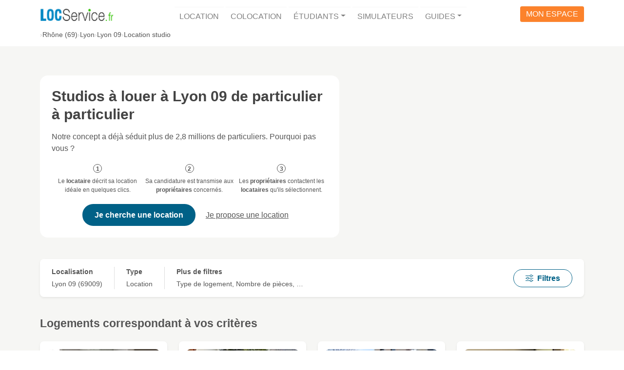

--- FILE ---
content_type: text/html; charset=UTF-8
request_url: https://www.locservice.fr/rhone-69/location-studio-lyon-9.html
body_size: 15282
content:
<!doctype html>
<html lang="fr" dir="ltr">
<head>
    <meta charset="utf-8">
    <meta name="viewport" content="width=device-width, user-scalable=yes, initial-scale=1.0, maximum-scale=5.0, minimum-scale=1.0">

        <!-- HTML Meta Tags -->
    <title>Location studio Lyon 09 (69) entre particuliers</title>
            <meta name="description" content="D&#x00E9;couvrez&#x20;toutes&#x20;nos&#x20;annonces&#x20;de&#x20;location&#x20;de&#x20;studios&#x20;&#x00E0;&#x20;Lyon&#x20;09.&#x20;Trouvez&#x20;votre&#x20;futur&#x20;logement&#x20;sans&#x20;frais&#x20;d&#x27;agence&#x20;avec&#x20;LocService.fr&#x20;&#x21;">
                <link rel="canonical" href="https://www.locservice.fr/rhone-69/location-studio-lyon-9.html">
        
    <!-- Facebook Meta Tags -->
    <meta property="og:locale" content="fr_FR">
    <meta property="og:type" content="website">
    <meta property="og:site_name" content="Locservice">
            <meta property="og:url" content="https://www.locservice.fr/rhone-69/location-studio-lyon-9.html">
        <meta property="og:title" content="Location&#x20;studio&#x20;Lyon&#x20;09&#x20;&#x28;69&#x29;&#x20;entre&#x20;particuliers">
            <meta property="og:description" content="D&#x00E9;couvrez&#x20;toutes&#x20;nos&#x20;annonces&#x20;de&#x20;location&#x20;de&#x20;studios&#x20;&#x00E0;&#x20;Lyon&#x20;09.&#x20;Trouvez&#x20;votre&#x20;futur&#x20;logement&#x20;sans&#x20;frais&#x20;d&#x27;agence&#x20;avec&#x20;LocService.fr&#x20;&#x21;">
        <meta property="og:image" content="https://www.locservice.fr/build/frontoffice-legacy/images/public-pages/accommodation-ad/list/city-banner-placeholder.f81bd891.jpg">
        
    <!-- Twitter Meta Tags -->
    <meta name="twitter:card" content="summary_large_image">
    <meta name="twitter:title" content="Location&#x20;studio&#x20;Lyon&#x20;09&#x20;&#x28;69&#x29;&#x20;entre&#x20;particuliers">
            <meta name="twitter:description" content="D&#x00E9;couvrez&#x20;toutes&#x20;nos&#x20;annonces&#x20;de&#x20;location&#x20;de&#x20;studios&#x20;&#x00E0;&#x20;Lyon&#x20;09.&#x20;Trouvez&#x20;votre&#x20;futur&#x20;logement&#x20;sans&#x20;frais&#x20;d&#x27;agence&#x20;avec&#x20;LocService.fr&#x20;&#x21;">
        <meta name="twitter:image" content="https://www.locservice.fr/build/frontoffice-legacy/images/public-pages/accommodation-ad/list/city-banner-placeholder.f81bd891.jpg">
    <meta name="format-detection" content="telephone=no, email=no, address=no">

                
    <link rel="preconnect" href="https://img.locservice.fr">
    <link rel="preload" href="https://www.locservice.fr/build/frontoffice-legacy/images/public-pages/accommodation-ad/list/city-banner-placeholder.f81bd891.jpg" as="image" fetchpriority="high">
    
                        
    
    <link rel="stylesheet" href="/build/frontoffice-legacy/bootstrap.f3dc1d98.css">
    <link rel="stylesheet" href="/build/frontoffice-legacy/layout.39f7a8fa.css">

    <link rel="stylesheet" href="/build/frontoffice-legacy/pages/public-pages/accommodation-ad/list.e3ca2727.css">

        <script src="/build/runtime.a4e30114.js"></script><script src="/build/848.a3ae6c51.js"></script><script src="/build/857.842b2d7a.js"></script><script src="/build/frontoffice-legacy/plugins/analytics.32ebd54e.js"></script>
    <script src="/build/frontoffice-legacy/plugins/data-layer.59e512c6.js"></script>
    <script>Analytics.init({ 'gtm.start': new Date().getTime(), event: 'gtm.js' });</script>
    <script src="https://ftrnwz.locservice.fr/uhbcdqdr.js" async></script>
    

        <script src="/build/418.ffd95665.js"></script><script src="/build/799.3f0aa9d7.js"></script><script src="/build/frontoffice-legacy/plugins/abtest.c5546c05.js"></script>
    <script type="text/javascript" src="https://try.abtasty.com/e7fc5869c30b7f09ac6eee3875571273.js"></script>
        

            <script src="/build/components.68286b72.js"></script>
        <link rel="stylesheet" href="/build/components.6d05f714.css">
    
            
    <script type="application/ld+json">{"@context":"https://schema.org","@type":"BreadcrumbList","itemListElement":[{"@type":"ListItem","position":1,"name":"Rhône (69)","item":"https://www.locservice.fr/rhone-69/location-rhone.html"},{"@type":"ListItem","position":2,"name":"Lyon","item":"https://www.locservice.fr/rhone-69/location-particulier-lyon.html"},{"@type":"ListItem","position":3,"name":"Lyon 09","item":"https://www.locservice.fr/rhone-69/location-particulier-lyon-9.html"},{"@type":"ListItem","position":4,"name":"Location studio","item":"https://www.locservice.fr/rhone-69/location-studio-lyon-9.html"}]}</script>
    <script type="application/ld+json">{"@context":"https://schema.org","@type":"Product","name":"Location studio Lyon 09 (69) entre particuliers","aggregateRating":{"@type":"AggregateRating","ratingValue":4.1,"bestRating":5,"worstRating":0,"reviewCount":87866},"offers":{"@type":"AggregateOffer","offerCount":12,"highPrice":920,"lowPrice":550,"priceCurrency":"EUR"}}</script>
    <script type="application/ld+json">{"@context":"https://schema.org","@type":"RealEstateListing","name":"Annonces de studios à louer à Lyon 09 (69)","description":"Annonces de studios à louer à Lyon 09 (69) à partir de 550€ sur Locservice.fr"}</script>
        <link rel="apple-touch-icon" sizes="180x180" href="/build/shared/favicon/locservice-apple-touch-icon.c27960d7.png">
    <link rel="icon" type="image/png" sizes="32x32" href="/build/shared/favicon/locservice-favicon-32x32.84046451.png">
    <link rel="shortcut icon" href="/build/shared/favicon/locservice-favicon-16-32-48.2d96fc35.ico">
</head>
<body>
    <div id="app" class="app">
                <header class="app-header">
    <div class="container text-center">
        <nav class="navbar navbar-light navbar-expand-lg" id="navbar">
            <a class="navbar-brand" href="/">
                <picture>
                    <source media="(width >= 992px)" srcset="/build/frontoffice-legacy/images/logo-locservice-baseline.8c28b31b.png">
                    <source srcset="/build/shared/logo/logo-locservice-128.81319819.png 1x, /build/shared/logo/logo-locservice-256.77f6b4a6.png 2x">
                    <img src="/build/shared/logo/logo-locservice-128.81319819.png" alt="Locservice">
                </picture>
            </a>
            <button class="navbar-toggler" type="button" data-bs-toggle="collapse" data-bs-target="#site-main-navigation" aria-controls="site-main-navigation" aria-expanded="false" aria-label="Afficher/masquer la navigation">
                <span class="navbar-toggler-icon"></span>
            </button>
            <div class="collapse navbar-collapse" id="site-main-navigation">
                <ul class="navbar-nav me-auto mb-0">
                    <li class="navbar-item">
                        <a class="nav-link" href="/">Location</a>
                    </li>
                    <li class="navbar-item">
                        <a class="nav-link" href="/colocation/">Colocation</a>
                    </li>
                    <li class="navbar-item dropdown">
                        <a class="nav-link dropdown-toggle" href="#" role="button" data-bs-toggle="dropdown" aria-expanded="false">Étudiants</a>
                        <div class="dropdown-menu">
                            <a class="dropdown-item" href="/logement-etudiant.html">Logement Étudiant de particulier</a>
                            <a class="dropdown-item" href="/residences-etudiantes/">Résidences Etudiantes</a>
                            <a class="dropdown-item" href="/cple">Coup de Pouce Logement Étudiant</a>
                        </div>
                    </li>
                    <li class="navbar-item">
                        <a class="nav-link" href="/simulateurs.html">Simulateurs</a>
                    </li>
                    <li class="navbar-item dropdown">
                        <a class="nav-link dropdown-toggle" href="/guides/" role="button" data-bs-toggle="dropdown" aria-expanded="false">Guides</a>
                        <div class="dropdown-menu dropdown-menu-lg-end">
                            <a class="dropdown-item" href="/guides/guide-locataire">Guide Locataire</a>
                            <a class="dropdown-item" href="/guides/guide-proprietaire">Guide Propriétaire</a>
                            <a class="dropdown-item" href="/guides/guide-colocataire">Guide Colocataire</a>
                            <a class="dropdown-item" href="/guides/guide-logement-etudiant">Guide Logement Etudiant</a>
                        </div>
                    </li>
                </ul>                <div id="account_access">
                    <a href="/account/login">
                        <span class="d-none d-lg-inline d-xxl-none">Mon espace</span>
                        <span class="d-inline d-lg-none d-xxl-inline">Accéder à mon Espace</span>
                    </a>
                </div>
            </div>
        </nav>
    </div>
</header>


                <nav class="app-breadcrumb">
            <div class="container">
                <ul class="breadcrumb"><li>
                <button type="button" data-bs-toggle="dropdown" aria-expanded="false">Rhône (69)</button>
                <ul class="dropdown-menu"><li><a class="dropdown-item" href="https://www.locservice.fr/rhone-69/location-rhone.html" title="Location&#x20;Rh&#x00F4;ne&#x20;&#x28;69&#x29;&#x20;-&#x20;Annonce&#x20;de&#x20;particulier&#x20;&#x00E0;&#x20;particulier">Location Rhône</a></li><li><a class="dropdown-item" href="https://www.locservice.fr/rhone-69/location-studio.html" title="Location&#x20;studio&#x20;Rh&#x00F4;ne&#x20;&#x28;69&#x29;&#x20;-&#x20;Annonce&#x20;de&#x20;particulier&#x20;&#x00E0;&#x20;particulier">Location studio Rhône</a></li></ul>
            </li><li>
                <button type="button" data-bs-toggle="dropdown" aria-expanded="false">Lyon</button>
                <ul class="dropdown-menu"><li><a class="dropdown-item" href="https://www.locservice.fr/rhone-69/location-particulier-lyon.html" title="Location&#x20;Lyon&#x20;&#x28;69&#x29;&#x20;-&#x20;Annonce&#x20;de&#x20;particulier&#x20;&#x00E0;&#x20;particulier">Location Lyon</a></li><li><a class="dropdown-item" href="https://www.locservice.fr/rhone-69/location-studio-lyon.html" title="Location&#x20;studio&#x20;Lyon&#x20;&#x28;69&#x29;&#x20;-&#x20;Annonce&#x20;de&#x20;particulier&#x20;&#x00E0;&#x20;particulier">Location studio Lyon</a></li></ul>
            </li><li><a href="https://www.locservice.fr/rhone-69/location-particulier-lyon-9.html" title="Location&#x20;Lyon&#x20;09&#x20;&#x28;69&#x29;&#x20;-&#x20;Annonce&#x20;de&#x20;particulier&#x20;&#x00E0;&#x20;particulier">Lyon 09</a></li><li title="Location&#x20;studio&#x20;Lyon&#x20;09&#x20;&#x28;69&#x29;&#x20;-&#x20;Annonce&#x20;de&#x20;particulier&#x20;&#x00E0;&#x20;particulier">Location studio</li></ul>
            </div>
        </nav>
    
            
        <main class="app-main">
            <div id="accommodation-ads-container">
        <header id="accommodation-ads-header-section">
    <div class="section-content">
        <div class="accommodation-ads-header">
            <div class="accommodation-ads-header-content">
                <div class="accommodation-ads-header-content-box">
                    <h1 class="mt-0 mb-3">Studios à louer à Lyon 09 de particulier à particulier</h1>
                    <p class="mb-0">Notre concept a déjà séduit plus de 2,8 millions de particuliers. Pourquoi pas vous ?</p>
                    <ol class="accommodation-ads-header-content-concept">
                        <li>Le <strong>locataire</strong> décrit sa location idéale en quelques clics.</li>
                        <li>Sa candidature est transmise aux <strong>propriétaires</strong> concernés.</li>
                        <li>Les <strong>propriétaires</strong> contactent les <strong>locataires</strong> qu'ils sélectionnent.</li>
                    </ol>
                    <div class="accommodation-ads-header-content-buttons">
                        <button data-app-link="L2FyZWEvdGVuYW50L2FjY29tbW9kYXRpb24tc2VhcmNoL2NyZWF0ZS90ZW5hbnQvcmVxdWVzdC1pbnRlbnRpb24=" class="btn btn-lg btn-ls-blue">Je cherche une location</button>
                        <button data-app-link="L3Byb3ByaWV0YWlyZXM=" class="btn btn-link">Je propose une location</button>
                    </div>
                </div>
            </div>
            <figure class="accommodation-ads-header-picture">
                <img src="https://img.locservice.fr/9oX1mYAzZdF1tj1B7-PXrASY45xfCfXiA6W9VO04VQw/quality:60/resize:fill:0:360/aHR0cHM6Ly93d3cu/bG9jc2VydmljZS5m/ci9idWlsZC9mcm9u/dG9mZmljZS1sZWdh/Y3kvaW1hZ2VzL3B1/YmxpYy1wYWdlcy9h/Y2NvbW1vZGF0aW9u/LWFkL2xpc3QvY2l0/eS1iYW5uZXItcGxh/Y2Vob2xkZXIuZjgx/YmQ4OTEuanBn.avif" alt="" fetchpriority="high">
            </figure>
        </div>
    </div>
</header>


        <section id="accommodation-ads-search-section">
    <div class="section-content">
        <div class="accommodation-ads-search-form-container" data-bs-toggle="offcanvas" data-bs-target="#accommodation-ads-search-form-offcanvas" aria-controls="accommodation-ads-search-form-offcanvas">
            <div class="accommodation-ads-search-form-field">
                <div class="accommodation-ads-search-form-field-label">Localisation</div>
                <div class="accommodation-ads-search-form-field-value">
                                            Lyon 09 (69009)</div>
            </div>
            <div class="accommodation-ads-search-form-field-more">
                <div class="accommodation-ads-search-form-field-label">Type</div>
                <div class="accommodation-ads-search-form-field-value">
                                            Location
                                    </div>
            </div>
            <div class="accommodation-ads-search-form-field-more">
                <div class="accommodation-ads-search-form-field-label">Plus de filtres</div>
                <div class="accommodation-ads-search-form-field-value">
                    Type de logement, Nombre de pièces, …
                </div>
            </div>
            <div class="ms-auto">
                <button type="button" class="d-inline btn btn-outline-ls-blue px-3 px-lg-4"><ls-icon family="bi" name="sliders"></ls-icon><span class="ms-2">Filtres</span></button>
            </div>
        </div>
    </div>

    <form name="search_ads" method="get" action="/recherche" id="accommodation-ads-search-form-offcanvas" class="offcanvas offcanvas-end offcanvas-filters" tabindex="-1" aria-labelledby="accommodation-ads-search-title">
        <div class="offcanvas-filters-header">
            <div class="offcanvas-filters-title" id="accommodation-ads-search-title">Rechercher des logements</div>
            <button type="button" class="btn-close offcanvas-filters-close" data-bs-dismiss="offcanvas" data-bs-target="#accommodation-ads-search-form-offcanvas" aria-label="Fermer"></button>
        </div>
        <div class="offcanvas-filters-body">
            <div class="mb-3">        <label for="search_ads_city_select" class="form-label">Localisation</label>
<select id="search_ads_city_select" name="search_ads[city][select]" autocomplete="on" class="city-selector form-select"><option value="69389" data-official-name="Lyon 09" data-alt-name="Lyon 09" data-department-name="Rhône" data-postcodes="69009" data-suggested="data-suggested" selected="selected">Lyon 09, Rhône</option></select>
</div>
            <hr>
            <fieldset class="mb-3"><legend class="col-form-label required">Type</legend><div id="search_ads_context"><div class="form-check"><input type="radio" id="search_ads_context_0" name="search_ads[context]" required="required" class="form-check-input" value="rental" checked="checked" />
        <label class="form-check-label required" for="search_ads_context_0">Location</label></div><div class="form-check"><input type="radio" id="search_ads_context_1" name="search_ads[context]" required="required" class="form-check-input" value="shared-rental" />
        <label class="form-check-label required" for="search_ads_context_1">Colocation</label></div></div></fieldset>
            <div class="input-container" hidden>
                <hr>
                <fieldset class="mb-3"><legend class="col-form-label">Caractéristiques</legend><div id="search_ads_criteria"><div class="form-check"><input type="checkbox" id="search_ads_criteria_0" name="search_ads[criteria][]" class="form-check-input" value="furnished" />
        <label class="form-check-label" for="search_ads_criteria_0">Meublé</label></div><div class="form-check"><input type="checkbox" id="search_ads_criteria_1" name="search_ads[criteria][]" class="form-check-input" value="unfurnished" />
        <label class="form-check-label" for="search_ads_criteria_1">Non meublé</label></div><div class="form-check"><input type="checkbox" id="search_ads_criteria_2" name="search_ads[criteria][]" class="form-check-input" value="student" />
        <label class="form-check-label" for="search_ads_criteria_2">Logement étudiant</label></div></div></fieldset>
            </div>
            <div class="input-container" hidden>
                <hr>
                <fieldset class="mb-3"><legend class="col-form-label">Type de logement</legend><div id="search_ads_accommodationNatures"><div class="form-check"><input type="checkbox" id="search_ads_accommodationNatures_0" name="search_ads[accommodationNatures][]" class="form-check-input" value="room" />
        <label class="form-check-label" for="search_ads_accommodationNatures_0">Chambre</label></div><div class="form-check"><input type="checkbox" id="search_ads_accommodationNatures_1" name="search_ads[accommodationNatures][]" class="form-check-input" value="studio" checked="checked" />
        <label class="form-check-label" for="search_ads_accommodationNatures_1">Studio</label></div><div class="form-check"><input type="checkbox" id="search_ads_accommodationNatures_2" name="search_ads[accommodationNatures][]" class="form-check-input" value="flat" />
        <label class="form-check-label" for="search_ads_accommodationNatures_2">Appartement</label></div><div class="form-check"><input type="checkbox" id="search_ads_accommodationNatures_3" name="search_ads[accommodationNatures][]" class="form-check-input" value="house" />
        <label class="form-check-label" for="search_ads_accommodationNatures_3">Maison</label></div></div></fieldset>
            </div>
            <div class="input-container" hidden>
                <hr>
                <fieldset class="mb-3"><legend class="col-form-label">Nombre de pièces</legend><div id="search_ads_roomsNumbers"><div class="form-check"><input type="checkbox" id="search_ads_roomsNumbers_0" name="search_ads[roomsNumbers][]" class="form-check-input" value="1" />
        <label class="form-check-label" for="search_ads_roomsNumbers_0">1 pièce</label></div><div class="form-check"><input type="checkbox" id="search_ads_roomsNumbers_1" name="search_ads[roomsNumbers][]" class="form-check-input" value="2" />
        <label class="form-check-label" for="search_ads_roomsNumbers_1">2 pièces</label></div><div class="form-check"><input type="checkbox" id="search_ads_roomsNumbers_2" name="search_ads[roomsNumbers][]" class="form-check-input" value="3" />
        <label class="form-check-label" for="search_ads_roomsNumbers_2">3 pièces</label></div><div class="form-check"><input type="checkbox" id="search_ads_roomsNumbers_3" name="search_ads[roomsNumbers][]" class="form-check-input" value="4" />
        <label class="form-check-label" for="search_ads_roomsNumbers_3">4 pièces</label></div><div class="form-check"><input type="checkbox" id="search_ads_roomsNumbers_4" name="search_ads[roomsNumbers][]" class="form-check-input" value="5" />
        <label class="form-check-label" for="search_ads_roomsNumbers_4">5 pièces et plus</label></div></div></fieldset>
            </div>
        </div>

        <div class="offcanvas-filters-footer">
            <button class="btn btn-lg btn-ls-blue w-100" type="submit">Rechercher</button>
        </div>
    <input type="hidden" id="search_ads_departmentCode" name="search_ads[departmentCode]" value="69" /></form>

    <script>
        window.configData = Object.assign(window.configData || {}, {"cityInputSelector":"#search_ads_city_select","contextInputSelector":"input[name=\"search_ads[context]\"]","criteriaInputSelector":"input[name=\"search_ads[criteria][]\"]","naturesInputSelector":"input[name=\"search_ads[accommodationNatures][]\"]","roomsNumbersInputSelector":"input[name=\"search_ads[roomsNumbers][]\"]","Context":{"RENTAL":"rental","SHARED_RENTAL":"shared-rental"},"Nature":{"ROOM":"room","STUDIO":"studio","FLAT":"flat","HOUSE":"house"}});
    </script>
</section>


        <section id="accommodation-ads-results-section">
    <div class="section-content">
                    <h2 class="mt-0">Logements correspondant à vos critères</h2>            <ul class="accommodation-ads">
                                    <li class="accommodation-ad" style="--accommodation-ad-order: 1;" data-accommodation-id="2292717">
    <article>
        <header class="accommodation-ad-header">
            <h3 class="accommodation-ad-title h5 my-0"><a href="https://www.locservice.fr/rhone-69/location-studio-lyon-9/2292717" class="text-decoration-none stretched-link">Studio meublé à louer</a></h3>
        </header>
        <div class="accommodation-ad-photo-container">
            <picture class="accommodation-ad-photo" data-app-ad-photo-placeholder-variant="studio">
                                                                <source srcset="https://img.locservice.fr/PslFa_ueMp6LJd4VmdHVPveEJkFPRXfmvNVs8oL8n88/resize:fill:167:94/aHR0cHM6Ly9sb2Nz/ZXJ2aWNldjIuczMu/ZXUtd2VzdC0zLmFt/YXpvbmF3cy5jb20v/YWNjb21tb2RhdGlv/bi8yMjkyNzE3LzAx/OWJmNjZhLTExYTEt/N2M5MC05YjRlLTY3/OTZjNzJhYTAwZA.avif 167w, https://img.locservice.fr/r4t0OHAPnC-bCubyMqqsUKaxMQi0Uh6FXmx9K7lKlao/resize:fill:230:130/aHR0cHM6Ly9sb2Nz/ZXJ2aWNldjIuczMu/ZXUtd2VzdC0zLmFt/YXpvbmF3cy5jb20v/YWNjb21tb2RhdGlv/bi8yMjkyNzE3LzAx/OWJmNjZhLTExYTEt/N2M5MC05YjRlLTY3/OTZjNzJhYTAwZA.avif 230w, https://img.locservice.fr/Q_AjGvDNBxdJCuPKCbIbJSUwYdGrvjRAHhrbGMuwI9Y/resize:fill:392:221/aHR0cHM6Ly9sb2Nz/ZXJ2aWNldjIuczMu/ZXUtd2VzdC0zLmFt/YXpvbmF3cy5jb20v/YWNjb21tb2RhdGlv/bi8yMjkyNzE3LzAx/OWJmNjZhLTExYTEt/N2M5MC05YjRlLTY3/OTZjNzJhYTAwZA.avif 392w, https://img.locservice.fr/s8B4SOIFyLVz2gzrFWJ2tQ2kBc53luQf-gsi53rCrko/resize:fill:527:297/aHR0cHM6Ly9sb2Nz/ZXJ2aWNldjIuczMu/ZXUtd2VzdC0zLmFt/YXpvbmF3cy5jb20v/YWNjb21tb2RhdGlv/bi8yMjkyNzE3LzAx/OWJmNjZhLTExYTEt/N2M5MC05YjRlLTY3/OTZjNzJhYTAwZA.avif 527w" type="image/avif">
                                            <source srcset="https://img.locservice.fr/tqYHKSV7i7rCTXvUHfj_HrB43ur1fim_uzeKdd92dCY/resize:fill:167:94/aHR0cHM6Ly9sb2Nz/ZXJ2aWNldjIuczMu/ZXUtd2VzdC0zLmFt/YXpvbmF3cy5jb20v/YWNjb21tb2RhdGlv/bi8yMjkyNzE3LzAx/OWJmNjZhLTExYTEt/N2M5MC05YjRlLTY3/OTZjNzJhYTAwZA.jpg, https://img.locservice.fr/0ZJh-Ck1YBqTGlNHcbgwaYZTCAciwQUekv4bfB1O5dU/resize:fill:392:221/aHR0cHM6Ly9sb2Nz/ZXJ2aWNldjIuczMu/ZXUtd2VzdC0zLmFt/YXpvbmF3cy5jb20v/YWNjb21tb2RhdGlv/bi8yMjkyNzE3LzAx/OWJmNjZhLTExYTEt/N2M5MC05YjRlLTY3/OTZjNzJhYTAwZA.jpg 392w" type="image/jpg">
                                        <img src="https://img.locservice.fr/tqYHKSV7i7rCTXvUHfj_HrB43ur1fim_uzeKdd92dCY/resize:fill:167:94/aHR0cHM6Ly9sb2Nz/ZXJ2aWNldjIuczMu/ZXUtd2VzdC0zLmFt/YXpvbmF3cy5jb20v/YWNjb21tb2RhdGlv/bi8yMjkyNzE3LzAx/OWJmNjZhLTExYTEt/N2M5MC05YjRlLTY3/OTZjNzJhYTAwZA.jpg" alt="" title="" loading="lazy" decoding="async">
                </picture>
                                </div>
        <div class="accommodation-ad-body">
            <ul class="accommodation-ad-characteristics">
                <li class="accommodation-ad-characteristic"><ls-icon family="bi" name="geo"></ls-icon> Lyon 09 (69009)</li>
                <li class="accommodation-ad-characteristic"><ls-icon family="bi" name="bounding-box-circles"></ls-icon> 19 m²</li>
                <li class="accommodation-ad-characteristic accommodation-ad-characteristic-price"><ls-icon family="bi" name="currency-euro"></ls-icon>560 € / mois</li>
                                    <li class="accommodation-ad-characteristic"><ls-icon family="bi" name="buildings"></ls-icon> Vaise - Rochecardon </li>
                                            </ul>
            <p class="accommodation-ad-description">Particulier, loue studio 19 m² meublé, au 3ème étage donnant sur une cour intérieure, calme, avec ascenseurs,…</p>
        </div>
    </article>
</li>

                                    <li class="accommodation-ad" style="--accommodation-ad-order: 2;" data-accommodation-id="2120354">
    <article>
        <header class="accommodation-ad-header">
            <h3 class="accommodation-ad-title h5 my-0"><a href="https://www.locservice.fr/rhone-69/location-studio-lyon-9/2120354" class="text-decoration-none stretched-link">Studio meublé à louer</a></h3>
        </header>
        <div class="accommodation-ad-photo-container">
            <picture class="accommodation-ad-photo" data-app-ad-photo-placeholder-variant="studio">
                                                                <source srcset="https://img.locservice.fr/t2nVWUWQ_bL5GEn7t8IoPWbcMDlMiReWM9GeXLhJEhM/resize:fill:167:94/aHR0cHM6Ly9sb2Nz/ZXJ2aWNldjIuczMu/ZXUtd2VzdC0zLmFt/YXpvbmF3cy5jb20v/YWNjb21tb2RhdGlv/bi8yMTIwMzU0LzAx/OTg5NWMwLTkyMjAt/NzI3Yi1hMTE5LTgy/MjAxZjYwODliMA.avif 167w, https://img.locservice.fr/FoyQCQmgTTHh3y0krc8Q1FmJ3dF5JpZLpvxOgmfGKiw/resize:fill:230:130/aHR0cHM6Ly9sb2Nz/ZXJ2aWNldjIuczMu/ZXUtd2VzdC0zLmFt/YXpvbmF3cy5jb20v/YWNjb21tb2RhdGlv/bi8yMTIwMzU0LzAx/OTg5NWMwLTkyMjAt/NzI3Yi1hMTE5LTgy/MjAxZjYwODliMA.avif 230w, https://img.locservice.fr/UjK_roi5cVaGWAgVWfpfyY9wlKRMK1dZD5auH1EgIBA/resize:fill:392:221/aHR0cHM6Ly9sb2Nz/ZXJ2aWNldjIuczMu/ZXUtd2VzdC0zLmFt/YXpvbmF3cy5jb20v/YWNjb21tb2RhdGlv/bi8yMTIwMzU0LzAx/OTg5NWMwLTkyMjAt/NzI3Yi1hMTE5LTgy/MjAxZjYwODliMA.avif 392w, https://img.locservice.fr/3WWH_0TCjhgaStILxrKzRNruIiCargOBdTluJuyDzrM/resize:fill:527:297/aHR0cHM6Ly9sb2Nz/ZXJ2aWNldjIuczMu/ZXUtd2VzdC0zLmFt/YXpvbmF3cy5jb20v/YWNjb21tb2RhdGlv/bi8yMTIwMzU0LzAx/OTg5NWMwLTkyMjAt/NzI3Yi1hMTE5LTgy/MjAxZjYwODliMA.avif 527w" type="image/avif">
                                            <source srcset="https://img.locservice.fr/HndYF0yXkukmP7DIj1afciUAOrVtuO3BAWUtzv-sEwM/resize:fill:167:94/aHR0cHM6Ly9sb2Nz/ZXJ2aWNldjIuczMu/ZXUtd2VzdC0zLmFt/YXpvbmF3cy5jb20v/YWNjb21tb2RhdGlv/bi8yMTIwMzU0LzAx/OTg5NWMwLTkyMjAt/NzI3Yi1hMTE5LTgy/MjAxZjYwODliMA.jpg, https://img.locservice.fr/jboSoXz1goAv64wkeikJkhy6AJlJSHpOD24rjAaR704/resize:fill:392:221/aHR0cHM6Ly9sb2Nz/ZXJ2aWNldjIuczMu/ZXUtd2VzdC0zLmFt/YXpvbmF3cy5jb20v/YWNjb21tb2RhdGlv/bi8yMTIwMzU0LzAx/OTg5NWMwLTkyMjAt/NzI3Yi1hMTE5LTgy/MjAxZjYwODliMA.jpg 392w" type="image/jpg">
                                        <img src="https://img.locservice.fr/HndYF0yXkukmP7DIj1afciUAOrVtuO3BAWUtzv-sEwM/resize:fill:167:94/aHR0cHM6Ly9sb2Nz/ZXJ2aWNldjIuczMu/ZXUtd2VzdC0zLmFt/YXpvbmF3cy5jb20v/YWNjb21tb2RhdGlv/bi8yMTIwMzU0LzAx/OTg5NWMwLTkyMjAt/NzI3Yi1hMTE5LTgy/MjAxZjYwODliMA.jpg" alt="" title="" loading="lazy" decoding="async">
                </picture>
                                </div>
        <div class="accommodation-ad-body">
            <ul class="accommodation-ad-characteristics">
                <li class="accommodation-ad-characteristic"><ls-icon family="bi" name="geo"></ls-icon> Lyon 09 (69009)</li>
                <li class="accommodation-ad-characteristic"><ls-icon family="bi" name="bounding-box-circles"></ls-icon> 26 m²</li>
                <li class="accommodation-ad-characteristic accommodation-ad-characteristic-price"><ls-icon family="bi" name="currency-euro"></ls-icon>920 € / mois</li>
                                    <li class="accommodation-ad-characteristic"><ls-icon family="bi" name="buildings"></ls-icon> Vaise - Rochecardon </li>
                                            </ul>
            <p class="accommodation-ad-description">Studio avec sa terrasse toute équipée dans un immeuble de 2005 au pied  du métro Valmy entièrement rénové san…</p>
        </div>
    </article>
</li>

                                    <li class="accommodation-ad" style="--accommodation-ad-order: 3;" data-accommodation-id="2104956">
    <article>
        <header class="accommodation-ad-header">
            <h3 class="accommodation-ad-title h5 my-0"><a href="https://www.locservice.fr/rhone-69/location-studio-lyon-9/2104956" class="text-decoration-none stretched-link">Studio à louer</a></h3>
        </header>
        <div class="accommodation-ad-photo-container">
            <picture class="accommodation-ad-photo" data-app-ad-photo-placeholder-variant="studio">
                                                                <source srcset="https://img.locservice.fr/SNBcWPT5efF9QFJe4cMGlQmW5v1a_jbXmSd4c84s5P4/resize:fill:167:94/aHR0cHM6Ly9sb2Nz/ZXJ2aWNldjIuczMu/ZXUtd2VzdC0zLmFt/YXpvbmF3cy5jb20v/YWNjb21tb2RhdGlv/bi8yMTA0OTU2LzAx/OTg1MTEzLTllNTEt/N2YzMS04ODEwLTE1/ZTMwZmI4NWU5OQ.avif 167w, https://img.locservice.fr/mDz1_syI9XJiHG99Ggnu1TFx5yWJhgSIEpniu2gcyGs/resize:fill:230:130/aHR0cHM6Ly9sb2Nz/ZXJ2aWNldjIuczMu/ZXUtd2VzdC0zLmFt/YXpvbmF3cy5jb20v/YWNjb21tb2RhdGlv/bi8yMTA0OTU2LzAx/OTg1MTEzLTllNTEt/N2YzMS04ODEwLTE1/ZTMwZmI4NWU5OQ.avif 230w, https://img.locservice.fr/9FaRt_s_90mNmwSyQVEvz9OnYmknwbizm_vgd5jBt9s/resize:fill:392:221/aHR0cHM6Ly9sb2Nz/ZXJ2aWNldjIuczMu/ZXUtd2VzdC0zLmFt/YXpvbmF3cy5jb20v/YWNjb21tb2RhdGlv/bi8yMTA0OTU2LzAx/OTg1MTEzLTllNTEt/N2YzMS04ODEwLTE1/ZTMwZmI4NWU5OQ.avif 392w, https://img.locservice.fr/BE9pWGCsF8YmqlqtZLnYCqlb4lSZXBDnjzGLagxHzIs/resize:fill:527:297/aHR0cHM6Ly9sb2Nz/ZXJ2aWNldjIuczMu/ZXUtd2VzdC0zLmFt/YXpvbmF3cy5jb20v/YWNjb21tb2RhdGlv/bi8yMTA0OTU2LzAx/OTg1MTEzLTllNTEt/N2YzMS04ODEwLTE1/ZTMwZmI4NWU5OQ.avif 527w" type="image/avif">
                                            <source srcset="https://img.locservice.fr/tst3Gcvzqr1RepM8xBAIsbo_mrWp0g0aZOTg6NiKM_I/resize:fill:167:94/aHR0cHM6Ly9sb2Nz/ZXJ2aWNldjIuczMu/ZXUtd2VzdC0zLmFt/YXpvbmF3cy5jb20v/YWNjb21tb2RhdGlv/bi8yMTA0OTU2LzAx/OTg1MTEzLTllNTEt/N2YzMS04ODEwLTE1/ZTMwZmI4NWU5OQ.jpg, https://img.locservice.fr/J6rg2nij8nj9BAjsJofs6EhQilZXWvAMXiKNiLddouc/resize:fill:392:221/aHR0cHM6Ly9sb2Nz/ZXJ2aWNldjIuczMu/ZXUtd2VzdC0zLmFt/YXpvbmF3cy5jb20v/YWNjb21tb2RhdGlv/bi8yMTA0OTU2LzAx/OTg1MTEzLTllNTEt/N2YzMS04ODEwLTE1/ZTMwZmI4NWU5OQ.jpg 392w" type="image/jpg">
                                        <img src="https://img.locservice.fr/tst3Gcvzqr1RepM8xBAIsbo_mrWp0g0aZOTg6NiKM_I/resize:fill:167:94/aHR0cHM6Ly9sb2Nz/ZXJ2aWNldjIuczMu/ZXUtd2VzdC0zLmFt/YXpvbmF3cy5jb20v/YWNjb21tb2RhdGlv/bi8yMTA0OTU2LzAx/OTg1MTEzLTllNTEt/N2YzMS04ODEwLTE1/ZTMwZmI4NWU5OQ.jpg" alt="" title="" loading="lazy" decoding="async">
                </picture>
                                </div>
        <div class="accommodation-ad-body">
            <ul class="accommodation-ad-characteristics">
                <li class="accommodation-ad-characteristic"><ls-icon family="bi" name="geo"></ls-icon> Lyon 09 (69009)</li>
                <li class="accommodation-ad-characteristic"><ls-icon family="bi" name="bounding-box-circles"></ls-icon> 24 m²</li>
                <li class="accommodation-ad-characteristic accommodation-ad-characteristic-price"><ls-icon family="bi" name="currency-euro"></ls-icon>570 € / mois</li>
                                    <li class="accommodation-ad-characteristic"><ls-icon family="bi" name="buildings"></ls-icon> Saint-Rambert </li>
                                            </ul>
            <p class="accommodation-ad-description">Loue studio non meublé non loin des transports.
 La surface totale est de 24 m² pour un loyer de 570 € cc.
 D…</p>
        </div>
    </article>
</li>

                                    <li class="accommodation-ad" style="--accommodation-ad-order: 4;" data-accommodation-id="2289681">
    <article>
        <header class="accommodation-ad-header">
            <h3 class="accommodation-ad-title h5 my-0"><a href="https://www.locservice.fr/rhone-69/location-studio-ecully/2289681" class="text-decoration-none stretched-link">Studio meublé à louer</a></h3>
        </header>
        <div class="accommodation-ad-photo-container">
            <picture class="accommodation-ad-photo" data-app-ad-photo-placeholder-variant="studio">
                                                                <source srcset="https://img.locservice.fr/3nSeWANITNPe7ueMguApqnIggVbI7sPykfFCDnepSBI/resize:fill:167:94/aHR0cHM6Ly9sb2Nz/ZXJ2aWNldjIuczMu/ZXUtd2VzdC0zLmFt/YXpvbmF3cy5jb20v/YWNjb21tb2RhdGlv/bi8yMjg5NjgxLzAx/OWJlNjcxLWI1MTAt/NzJiOS1hZTg0LWMw/YzNlYzdiYmE3Nw.avif 167w, https://img.locservice.fr/fsfhYMNQgd5SrVGuUE2NK3YmOuH4800RpAo3XOTauj0/resize:fill:230:130/aHR0cHM6Ly9sb2Nz/ZXJ2aWNldjIuczMu/ZXUtd2VzdC0zLmFt/YXpvbmF3cy5jb20v/YWNjb21tb2RhdGlv/bi8yMjg5NjgxLzAx/OWJlNjcxLWI1MTAt/NzJiOS1hZTg0LWMw/YzNlYzdiYmE3Nw.avif 230w, https://img.locservice.fr/SJF-yTFSjtRp8cQPJ5uF3LBqWEmgmsJpLsw_-ykmYoY/resize:fill:392:221/aHR0cHM6Ly9sb2Nz/ZXJ2aWNldjIuczMu/ZXUtd2VzdC0zLmFt/YXpvbmF3cy5jb20v/YWNjb21tb2RhdGlv/bi8yMjg5NjgxLzAx/OWJlNjcxLWI1MTAt/NzJiOS1hZTg0LWMw/YzNlYzdiYmE3Nw.avif 392w, https://img.locservice.fr/9fKdC3XhJBgcdfmdYDFzYLjMIpsWJ_7yTcx4_cSKcgc/resize:fill:527:297/aHR0cHM6Ly9sb2Nz/ZXJ2aWNldjIuczMu/ZXUtd2VzdC0zLmFt/YXpvbmF3cy5jb20v/YWNjb21tb2RhdGlv/bi8yMjg5NjgxLzAx/OWJlNjcxLWI1MTAt/NzJiOS1hZTg0LWMw/YzNlYzdiYmE3Nw.avif 527w" type="image/avif">
                                            <source srcset="https://img.locservice.fr/_QwCRUXyPXMtJIaWD2pE-LAdQp522rHYBsM0wkz_BkU/resize:fill:167:94/aHR0cHM6Ly9sb2Nz/ZXJ2aWNldjIuczMu/ZXUtd2VzdC0zLmFt/YXpvbmF3cy5jb20v/YWNjb21tb2RhdGlv/bi8yMjg5NjgxLzAx/OWJlNjcxLWI1MTAt/NzJiOS1hZTg0LWMw/YzNlYzdiYmE3Nw.jpg, https://img.locservice.fr/nxy5moRXEYGmVdfki0lcY-UIiVRHVV-eYng59fRBtwQ/resize:fill:392:221/aHR0cHM6Ly9sb2Nz/ZXJ2aWNldjIuczMu/ZXUtd2VzdC0zLmFt/YXpvbmF3cy5jb20v/YWNjb21tb2RhdGlv/bi8yMjg5NjgxLzAx/OWJlNjcxLWI1MTAt/NzJiOS1hZTg0LWMw/YzNlYzdiYmE3Nw.jpg 392w" type="image/jpg">
                                        <img src="https://img.locservice.fr/_QwCRUXyPXMtJIaWD2pE-LAdQp522rHYBsM0wkz_BkU/resize:fill:167:94/aHR0cHM6Ly9sb2Nz/ZXJ2aWNldjIuczMu/ZXUtd2VzdC0zLmFt/YXpvbmF3cy5jb20v/YWNjb21tb2RhdGlv/bi8yMjg5NjgxLzAx/OWJlNjcxLWI1MTAt/NzJiOS1hZTg0LWMw/YzNlYzdiYmE3Nw.jpg" alt="" title="" loading="lazy" decoding="async">
                </picture>
                                </div>
        <div class="accommodation-ad-body">
            <ul class="accommodation-ad-characteristics">
                <li class="accommodation-ad-characteristic"><ls-icon family="bi" name="geo"></ls-icon> Écully (69130)</li>
                <li class="accommodation-ad-characteristic"><ls-icon family="bi" name="bounding-box-circles"></ls-icon> 24 m²</li>
                <li class="accommodation-ad-characteristic accommodation-ad-characteristic-price"><ls-icon family="bi" name="currency-euro"></ls-icon>830 € / mois</li>
                                                    <li class="accommodation-ad-characteristic"><ls-icon family="bi" name="bullseye"></ls-icon> À 3km de Lyon 09 </li>
                            </ul>
            <p class="accommodation-ad-description">Il se situe au premier étage il se compose d&#039;un coin cuisine, un coin salle à manger, un coin salon, un coin…</p>
        </div>
    </article>
</li>

                                    <li class="accommodation-ad" style="--accommodation-ad-order: 5;" data-accommodation-id="425709">
    <article>
        <header class="accommodation-ad-header">
            <h3 class="accommodation-ad-title h5 my-0"><a href="https://www.locservice.fr/rhone-69/location-studio-ecully/425709" class="text-decoration-none stretched-link">Studio meublé à louer</a></h3>
        </header>
        <div class="accommodation-ad-photo-container">
            <picture class="accommodation-ad-photo" data-app-ad-photo-placeholder-variant="studio">
                                                                <source srcset="https://img.locservice.fr/BSAOjHEtX0GTVWCcBOaQ8w_yel_b2RY4hloIk6BYtlk/resize:fill:167:94/aHR0cHM6Ly9sb2Nz/ZXJ2aWNldjIuczMu/ZXUtd2VzdC0zLmFt/YXpvbmF3cy5jb20v/YWNjb21tb2RhdGlv/bi80MjU3MDkvMDE4/ZjU0NDYtNGU5OC03/MDYzLWE0OWQtNjgx/MjhjYTYzMzkw.avif 167w, https://img.locservice.fr/AxkMWM9SLoT-xECpZh4bip2-Zl_0gDbzwZUdBc773Mw/resize:fill:230:130/aHR0cHM6Ly9sb2Nz/ZXJ2aWNldjIuczMu/ZXUtd2VzdC0zLmFt/YXpvbmF3cy5jb20v/YWNjb21tb2RhdGlv/bi80MjU3MDkvMDE4/ZjU0NDYtNGU5OC03/MDYzLWE0OWQtNjgx/MjhjYTYzMzkw.avif 230w, https://img.locservice.fr/YwAlwca3gjqHHMUEjt_-9CjX8qxz55LbHiK85oCScdc/resize:fill:392:221/aHR0cHM6Ly9sb2Nz/ZXJ2aWNldjIuczMu/ZXUtd2VzdC0zLmFt/YXpvbmF3cy5jb20v/YWNjb21tb2RhdGlv/bi80MjU3MDkvMDE4/ZjU0NDYtNGU5OC03/MDYzLWE0OWQtNjgx/MjhjYTYzMzkw.avif 392w, https://img.locservice.fr/vkWKWrf-_9hez7nvT0AEmI430NaoyJa7P5ZodNCTujo/resize:fill:527:297/aHR0cHM6Ly9sb2Nz/ZXJ2aWNldjIuczMu/ZXUtd2VzdC0zLmFt/YXpvbmF3cy5jb20v/YWNjb21tb2RhdGlv/bi80MjU3MDkvMDE4/ZjU0NDYtNGU5OC03/MDYzLWE0OWQtNjgx/MjhjYTYzMzkw.avif 527w" type="image/avif">
                                            <source srcset="https://img.locservice.fr/JN6gx_AOjiWtynX4Tlz3Hnw68lC_ZFvhoTh9yuq5CUY/resize:fill:167:94/aHR0cHM6Ly9sb2Nz/ZXJ2aWNldjIuczMu/ZXUtd2VzdC0zLmFt/YXpvbmF3cy5jb20v/YWNjb21tb2RhdGlv/bi80MjU3MDkvMDE4/ZjU0NDYtNGU5OC03/MDYzLWE0OWQtNjgx/MjhjYTYzMzkw.jpg, https://img.locservice.fr/Eo6OfWrh2EHI304OTn6EK6WIK4DhxPGO3Od26e6ATHw/resize:fill:392:221/aHR0cHM6Ly9sb2Nz/ZXJ2aWNldjIuczMu/ZXUtd2VzdC0zLmFt/YXpvbmF3cy5jb20v/YWNjb21tb2RhdGlv/bi80MjU3MDkvMDE4/ZjU0NDYtNGU5OC03/MDYzLWE0OWQtNjgx/MjhjYTYzMzkw.jpg 392w" type="image/jpg">
                                        <img src="https://img.locservice.fr/JN6gx_AOjiWtynX4Tlz3Hnw68lC_ZFvhoTh9yuq5CUY/resize:fill:167:94/aHR0cHM6Ly9sb2Nz/ZXJ2aWNldjIuczMu/ZXUtd2VzdC0zLmFt/YXpvbmF3cy5jb20v/YWNjb21tb2RhdGlv/bi80MjU3MDkvMDE4/ZjU0NDYtNGU5OC03/MDYzLWE0OWQtNjgx/MjhjYTYzMzkw.jpg" alt="" title="" loading="lazy" decoding="async">
                </picture>
                                </div>
        <div class="accommodation-ad-body">
            <ul class="accommodation-ad-characteristics">
                <li class="accommodation-ad-characteristic"><ls-icon family="bi" name="geo"></ls-icon> Écully (69130)</li>
                <li class="accommodation-ad-characteristic"><ls-icon family="bi" name="bounding-box-circles"></ls-icon> 21 m²</li>
                <li class="accommodation-ad-characteristic accommodation-ad-characteristic-price"><ls-icon family="bi" name="currency-euro"></ls-icon>670 € / mois</li>
                                                    <li class="accommodation-ad-characteristic"><ls-icon family="bi" name="bullseye"></ls-icon> À 3km de Lyon 09 </li>
                            </ul>
            <p class="accommodation-ad-description">Petite résidence sécurisée. Le logement se compose d&#039;une pièce de vie avec cuisine équipée canapé lit double,…</p>
        </div>
    </article>
</li>

                                    <li class="accommodation-ad" style="--accommodation-ad-order: 6;" data-accommodation-id="2268917">
    <article>
        <header class="accommodation-ad-header">
            <h3 class="accommodation-ad-title h5 my-0"><a href="https://www.locservice.fr/rhone-69/location-studio-lyon-5/2268917" class="text-decoration-none stretched-link">Studio à louer</a></h3>
        </header>
        <div class="accommodation-ad-photo-container">
            <div class="accommodation-ad-photo ad-photo-placeholder ad-photo-placeholder--studio"></div>
                                </div>
        <div class="accommodation-ad-body">
            <ul class="accommodation-ad-characteristics">
                <li class="accommodation-ad-characteristic"><ls-icon family="bi" name="geo"></ls-icon> Lyon 05 (69005)</li>
                <li class="accommodation-ad-characteristic"><ls-icon family="bi" name="bounding-box-circles"></ls-icon> 25 m²</li>
                <li class="accommodation-ad-characteristic accommodation-ad-characteristic-price"><ls-icon family="bi" name="currency-euro"></ls-icon>630 € / mois</li>
                                                    <li class="accommodation-ad-characteristic"><ls-icon family="bi" name="bullseye"></ls-icon> À 3km de Lyon 09 </li>
                            </ul>
            <p class="accommodation-ad-description">Lyon 05. Près des transports Saint-Just (F1).
 À louer studio  de 25 m², disponible pour un loyer de 630 € cc.</p>
        </div>
    </article>
</li>

                                    <li class="accommodation-ad" style="--accommodation-ad-order: 7;" data-accommodation-id="277030">
    <article>
        <header class="accommodation-ad-header">
            <h3 class="accommodation-ad-title h5 my-0"><a href="https://www.locservice.fr/rhone-69/location-studio-lyon-5/277030" class="text-decoration-none stretched-link">Studio meublé à louer</a></h3>
        </header>
        <div class="accommodation-ad-photo-container">
            <picture class="accommodation-ad-photo" data-app-ad-photo-placeholder-variant="studio">
                                                                <source srcset="https://img.locservice.fr/QVQPYCb8nmcZJKUPZ8T7vGzhZgybFQ1sEjttsj1HH3U/resize:fill:167:94/aHR0cHM6Ly9sb2Nz/ZXJ2aWNldjIuczMu/ZXUtd2VzdC0zLmFt/YXpvbmF3cy5jb20v/YWNjb21tb2RhdGlv/bi8yNzcwMzAvMDE4/ZjUyY2EtODE3Mi03/NzM3LTgwZjAtNmNk/Nzk1NWRhZTdk.avif 167w, https://img.locservice.fr/XJzUqLDX_ki1KOcCf4eC7Z9EzGzZpHIthr1YPK3anK8/resize:fill:230:130/aHR0cHM6Ly9sb2Nz/ZXJ2aWNldjIuczMu/ZXUtd2VzdC0zLmFt/YXpvbmF3cy5jb20v/YWNjb21tb2RhdGlv/bi8yNzcwMzAvMDE4/ZjUyY2EtODE3Mi03/NzM3LTgwZjAtNmNk/Nzk1NWRhZTdk.avif 230w, https://img.locservice.fr/HMUqKhRkkB5VLB4jYJe-8BJsw17MsFcaWAL1cdLhPXE/resize:fill:392:221/aHR0cHM6Ly9sb2Nz/ZXJ2aWNldjIuczMu/ZXUtd2VzdC0zLmFt/YXpvbmF3cy5jb20v/YWNjb21tb2RhdGlv/bi8yNzcwMzAvMDE4/ZjUyY2EtODE3Mi03/NzM3LTgwZjAtNmNk/Nzk1NWRhZTdk.avif 392w, https://img.locservice.fr/mnbbVasBf6qaUe15YRD3MhojlD9QSLRnlWosYwRqzcU/resize:fill:527:297/aHR0cHM6Ly9sb2Nz/ZXJ2aWNldjIuczMu/ZXUtd2VzdC0zLmFt/YXpvbmF3cy5jb20v/YWNjb21tb2RhdGlv/bi8yNzcwMzAvMDE4/ZjUyY2EtODE3Mi03/NzM3LTgwZjAtNmNk/Nzk1NWRhZTdk.avif 527w" type="image/avif">
                                            <source srcset="https://img.locservice.fr/aQWScUUfTVvdpCQ6XV6UqkDBDJIDDhlS-z4dYIwTS18/resize:fill:167:94/aHR0cHM6Ly9sb2Nz/ZXJ2aWNldjIuczMu/ZXUtd2VzdC0zLmFt/YXpvbmF3cy5jb20v/YWNjb21tb2RhdGlv/bi8yNzcwMzAvMDE4/ZjUyY2EtODE3Mi03/NzM3LTgwZjAtNmNk/Nzk1NWRhZTdk.jpg, https://img.locservice.fr/waDB6chTQf4LhH1MVU9xsOTJgjifU5vbQqGPwb6dP7w/resize:fill:392:221/aHR0cHM6Ly9sb2Nz/ZXJ2aWNldjIuczMu/ZXUtd2VzdC0zLmFt/YXpvbmF3cy5jb20v/YWNjb21tb2RhdGlv/bi8yNzcwMzAvMDE4/ZjUyY2EtODE3Mi03/NzM3LTgwZjAtNmNk/Nzk1NWRhZTdk.jpg 392w" type="image/jpg">
                                        <img src="https://img.locservice.fr/aQWScUUfTVvdpCQ6XV6UqkDBDJIDDhlS-z4dYIwTS18/resize:fill:167:94/aHR0cHM6Ly9sb2Nz/ZXJ2aWNldjIuczMu/ZXUtd2VzdC0zLmFt/YXpvbmF3cy5jb20v/YWNjb21tb2RhdGlv/bi8yNzcwMzAvMDE4/ZjUyY2EtODE3Mi03/NzM3LTgwZjAtNmNk/Nzk1NWRhZTdk.jpg" alt="" title="" loading="lazy" decoding="async">
                </picture>
                        <div class="accommodation-ad-tag">Loué</div>        </div>
        <div class="accommodation-ad-body">
            <ul class="accommodation-ad-characteristics">
                <li class="accommodation-ad-characteristic"><ls-icon family="bi" name="geo"></ls-icon> Lyon 05 (69005)</li>
                <li class="accommodation-ad-characteristic"><ls-icon family="bi" name="bounding-box-circles"></ls-icon> 20 m²</li>
                <li class="accommodation-ad-characteristic accommodation-ad-characteristic-price"><ls-icon family="bi" name="currency-euro"></ls-icon>550 € / mois</li>
                                                    <li class="accommodation-ad-characteristic"><ls-icon family="bi" name="bullseye"></ls-icon> À 3km de Lyon 09 </li>
                            </ul>
            <p class="accommodation-ad-description">Quartier saint Irénée, chambre meublée de 20 m2 à louer,  comprenant toutes les commodités ( cuisine salle de…</p>
        </div>
    </article>
</li>

                                    <li class="accommodation-ad" style="--accommodation-ad-order: 8;" data-accommodation-id="230702">
    <article>
        <header class="accommodation-ad-header">
            <h3 class="accommodation-ad-title h5 my-0"><a href="https://www.locservice.fr/rhone-69/location-studio-champagne-au-mont-d-or/230702" class="text-decoration-none stretched-link">Studio meublé à louer</a></h3>
        </header>
        <div class="accommodation-ad-photo-container">
            <picture class="accommodation-ad-photo" data-app-ad-photo-placeholder-variant="studio">
                                                                <source srcset="https://img.locservice.fr/mYI9FT_i4vOw84OJAPnSzV0gePQ9uM8B_LMhRmNaWlc/resize:fill:167:94/aHR0cHM6Ly9sb2Nz/ZXJ2aWNldjIuczMu/ZXUtd2VzdC0zLmFt/YXpvbmF3cy5jb20v/YWNjb21tb2RhdGlv/bi8yMzA3MDIvMDE4/ZjUyY2EtYTBjMS03/NTNkLTkwYTMtMDA0/MjczNmQxNTY2.avif 167w, https://img.locservice.fr/hJqx4rZ8IUF4MPiRcKDNtEBVAV2jWBJjOxHTGc9LsBY/resize:fill:230:130/aHR0cHM6Ly9sb2Nz/ZXJ2aWNldjIuczMu/ZXUtd2VzdC0zLmFt/YXpvbmF3cy5jb20v/YWNjb21tb2RhdGlv/bi8yMzA3MDIvMDE4/ZjUyY2EtYTBjMS03/NTNkLTkwYTMtMDA0/MjczNmQxNTY2.avif 230w, https://img.locservice.fr/ls-L1MiBgQYKVg08ZIe5nwLqMHWe4Ma9Hi9o6fAIqqs/resize:fill:392:221/aHR0cHM6Ly9sb2Nz/ZXJ2aWNldjIuczMu/ZXUtd2VzdC0zLmFt/YXpvbmF3cy5jb20v/YWNjb21tb2RhdGlv/bi8yMzA3MDIvMDE4/ZjUyY2EtYTBjMS03/NTNkLTkwYTMtMDA0/MjczNmQxNTY2.avif 392w, https://img.locservice.fr/y6XNGeQ7QVp5kwPY_3lH70Qk5eJf-7nsSgwVbjMtjMs/resize:fill:527:297/aHR0cHM6Ly9sb2Nz/ZXJ2aWNldjIuczMu/ZXUtd2VzdC0zLmFt/YXpvbmF3cy5jb20v/YWNjb21tb2RhdGlv/bi8yMzA3MDIvMDE4/ZjUyY2EtYTBjMS03/NTNkLTkwYTMtMDA0/MjczNmQxNTY2.avif 527w" type="image/avif">
                                            <source srcset="https://img.locservice.fr/L1BWqPHRJKxHr0v1C7FEEEmOeeU6qVMCWURfsLYrfP4/resize:fill:167:94/aHR0cHM6Ly9sb2Nz/ZXJ2aWNldjIuczMu/ZXUtd2VzdC0zLmFt/YXpvbmF3cy5jb20v/YWNjb21tb2RhdGlv/bi8yMzA3MDIvMDE4/ZjUyY2EtYTBjMS03/NTNkLTkwYTMtMDA0/MjczNmQxNTY2.jpg, https://img.locservice.fr/tJt7LZa5fi09g0izzbJ-ULLEHVsAXFEHwAR2aO27Tq0/resize:fill:392:221/aHR0cHM6Ly9sb2Nz/ZXJ2aWNldjIuczMu/ZXUtd2VzdC0zLmFt/YXpvbmF3cy5jb20v/YWNjb21tb2RhdGlv/bi8yMzA3MDIvMDE4/ZjUyY2EtYTBjMS03/NTNkLTkwYTMtMDA0/MjczNmQxNTY2.jpg 392w" type="image/jpg">
                                        <img src="https://img.locservice.fr/L1BWqPHRJKxHr0v1C7FEEEmOeeU6qVMCWURfsLYrfP4/resize:fill:167:94/aHR0cHM6Ly9sb2Nz/ZXJ2aWNldjIuczMu/ZXUtd2VzdC0zLmFt/YXpvbmF3cy5jb20v/YWNjb21tb2RhdGlv/bi8yMzA3MDIvMDE4/ZjUyY2EtYTBjMS03/NTNkLTkwYTMtMDA0/MjczNmQxNTY2.jpg" alt="" title="" loading="lazy" decoding="async">
                </picture>
                        <div class="accommodation-ad-tag">Loué</div>        </div>
        <div class="accommodation-ad-body">
            <ul class="accommodation-ad-characteristics">
                <li class="accommodation-ad-characteristic"><ls-icon family="bi" name="geo"></ls-icon> Champagne-au-Mont-d&#039;Or (69410)</li>
                <li class="accommodation-ad-characteristic"><ls-icon family="bi" name="bounding-box-circles"></ls-icon> 35 m²</li>
                <li class="accommodation-ad-characteristic accommodation-ad-characteristic-price"><ls-icon family="bi" name="currency-euro"></ls-icon>675 € / mois</li>
                                                    <li class="accommodation-ad-characteristic"><ls-icon family="bi" name="bullseye"></ls-icon> À 2km de Lyon 09 </li>
                            </ul>
            <p class="accommodation-ad-description">Loue dans maison récente avec jardin, chambre individuelle et studio étudiants.rnSitué au calme, proche des c…</p>
        </div>
    </article>
</li>

                                    <li class="accommodation-ad" style="--accommodation-ad-order: 9;" data-accommodation-id="410316">
    <article>
        <header class="accommodation-ad-header">
            <h3 class="accommodation-ad-title h5 my-0"><a href="https://www.locservice.fr/rhone-69/location-studio-ecully/410316" class="text-decoration-none stretched-link">Studio meublé à louer</a></h3>
        </header>
        <div class="accommodation-ad-photo-container">
            <picture class="accommodation-ad-photo" data-app-ad-photo-placeholder-variant="studio">
                                                                <source srcset="https://img.locservice.fr/4aT_RfzgwTue83k-FZk42lbhEY_eEksWAcu8yca12S8/resize:fill:167:94/aHR0cHM6Ly9sb2Nz/ZXJ2aWNldjIuczMu/ZXUtd2VzdC0zLmFt/YXpvbmF3cy5jb20v/YWNjb21tb2RhdGlv/bi80MTAzMTYvMDE5/NDQxNWMtNzE0MS03/NTliLWJkNjYtYWI3/ZDNhMTI2Y2Iw.avif 167w, https://img.locservice.fr/5rYEQH30oL05bFhjk0WUWyIiuFtF9LuYk4DONw-YVJo/resize:fill:230:130/aHR0cHM6Ly9sb2Nz/ZXJ2aWNldjIuczMu/ZXUtd2VzdC0zLmFt/YXpvbmF3cy5jb20v/YWNjb21tb2RhdGlv/bi80MTAzMTYvMDE5/NDQxNWMtNzE0MS03/NTliLWJkNjYtYWI3/ZDNhMTI2Y2Iw.avif 230w, https://img.locservice.fr/0hKKPoXwxPooOUXOSxBhqcbtZ5iFkobSyQLKitw18v8/resize:fill:392:221/aHR0cHM6Ly9sb2Nz/ZXJ2aWNldjIuczMu/ZXUtd2VzdC0zLmFt/YXpvbmF3cy5jb20v/YWNjb21tb2RhdGlv/bi80MTAzMTYvMDE5/NDQxNWMtNzE0MS03/NTliLWJkNjYtYWI3/ZDNhMTI2Y2Iw.avif 392w, https://img.locservice.fr/5YK6K3TdU3ELmu-VqrT3AYhxcD70jaWEDT-7h87jO-4/resize:fill:527:297/aHR0cHM6Ly9sb2Nz/ZXJ2aWNldjIuczMu/ZXUtd2VzdC0zLmFt/YXpvbmF3cy5jb20v/YWNjb21tb2RhdGlv/bi80MTAzMTYvMDE5/NDQxNWMtNzE0MS03/NTliLWJkNjYtYWI3/ZDNhMTI2Y2Iw.avif 527w" type="image/avif">
                                            <source srcset="https://img.locservice.fr/8Hn6YQg1LTC_jM7OMbFpkh50yxj4913aKmYwTUsl2gw/resize:fill:167:94/aHR0cHM6Ly9sb2Nz/ZXJ2aWNldjIuczMu/ZXUtd2VzdC0zLmFt/YXpvbmF3cy5jb20v/YWNjb21tb2RhdGlv/bi80MTAzMTYvMDE5/NDQxNWMtNzE0MS03/NTliLWJkNjYtYWI3/ZDNhMTI2Y2Iw.jpg, https://img.locservice.fr/GRyp3OB4-69cpJqnLWSnplExTEs3nakhdsay-Znkqy4/resize:fill:392:221/aHR0cHM6Ly9sb2Nz/ZXJ2aWNldjIuczMu/ZXUtd2VzdC0zLmFt/YXpvbmF3cy5jb20v/YWNjb21tb2RhdGlv/bi80MTAzMTYvMDE5/NDQxNWMtNzE0MS03/NTliLWJkNjYtYWI3/ZDNhMTI2Y2Iw.jpg 392w" type="image/jpg">
                                        <img src="https://img.locservice.fr/8Hn6YQg1LTC_jM7OMbFpkh50yxj4913aKmYwTUsl2gw/resize:fill:167:94/aHR0cHM6Ly9sb2Nz/ZXJ2aWNldjIuczMu/ZXUtd2VzdC0zLmFt/YXpvbmF3cy5jb20v/YWNjb21tb2RhdGlv/bi80MTAzMTYvMDE5/NDQxNWMtNzE0MS03/NTliLWJkNjYtYWI3/ZDNhMTI2Y2Iw.jpg" alt="" title="" loading="lazy" decoding="async">
                </picture>
                        <div class="accommodation-ad-tag">Loué</div>        </div>
        <div class="accommodation-ad-body">
            <ul class="accommodation-ad-characteristics">
                <li class="accommodation-ad-characteristic"><ls-icon family="bi" name="geo"></ls-icon> Écully (69130)</li>
                <li class="accommodation-ad-characteristic"><ls-icon family="bi" name="bounding-box-circles"></ls-icon> 23 m²</li>
                <li class="accommodation-ad-characteristic accommodation-ad-characteristic-price"><ls-icon family="bi" name="currency-euro"></ls-icon>645 € / mois</li>
                                                    <li class="accommodation-ad-characteristic"><ls-icon family="bi" name="bullseye"></ls-icon> À 3km de Lyon 09 </li>
                            </ul>
            <p class="accommodation-ad-description">Ecully - Ouest Lyon Studio meublé à louer
Très proche du Campus - Centrale - IsoStéo - Institut Lyfe ex(Paul…</p>
        </div>
    </article>
</li>

                                    <li class="accommodation-ad" style="--accommodation-ad-order: 10;" data-accommodation-id="2240001">
    <article>
        <header class="accommodation-ad-header">
            <h3 class="accommodation-ad-title h5 my-0"><a href="https://www.locservice.fr/rhone-69/location-studio-lyon-9/2240001" class="text-decoration-none stretched-link">Studio à louer</a></h3>
        </header>
        <div class="accommodation-ad-photo-container">
            <picture class="accommodation-ad-photo" data-app-ad-photo-placeholder-variant="studio">
                                                                <source srcset="https://img.locservice.fr/keVNmpNN_DstfBGJuKxpEs5UYQmwLb8uSs02Znut7qc/resize:fill:167:94/aHR0cHM6Ly9sb2Nz/ZXJ2aWNldjIuczMu/ZXUtd2VzdC0zLmFt/YXpvbmF3cy5jb20v/YWNjb21tb2RhdGlv/bi8yMjQwMDAxLzAx/OWIxYzNjLTM3NjYt/N2Q5OC04NzYyLWQ4/M2E5YzY1ODg2OA.avif 167w, https://img.locservice.fr/Valc7XrZWLcisz0A7bkK2uqsaDie01dtcjoAIC1WzNc/resize:fill:230:130/aHR0cHM6Ly9sb2Nz/ZXJ2aWNldjIuczMu/ZXUtd2VzdC0zLmFt/YXpvbmF3cy5jb20v/YWNjb21tb2RhdGlv/bi8yMjQwMDAxLzAx/OWIxYzNjLTM3NjYt/N2Q5OC04NzYyLWQ4/M2E5YzY1ODg2OA.avif 230w, https://img.locservice.fr/WULCnvTynPB8HVsaQXvrGlmmn-6hZaoJtgf085fztPQ/resize:fill:392:221/aHR0cHM6Ly9sb2Nz/ZXJ2aWNldjIuczMu/ZXUtd2VzdC0zLmFt/YXpvbmF3cy5jb20v/YWNjb21tb2RhdGlv/bi8yMjQwMDAxLzAx/OWIxYzNjLTM3NjYt/N2Q5OC04NzYyLWQ4/M2E5YzY1ODg2OA.avif 392w, https://img.locservice.fr/Dbpb-POOHOUBpMHtyvgv1u0Sv0q6qReci5UWYkTtXNA/resize:fill:527:297/aHR0cHM6Ly9sb2Nz/ZXJ2aWNldjIuczMu/ZXUtd2VzdC0zLmFt/YXpvbmF3cy5jb20v/YWNjb21tb2RhdGlv/bi8yMjQwMDAxLzAx/OWIxYzNjLTM3NjYt/N2Q5OC04NzYyLWQ4/M2E5YzY1ODg2OA.avif 527w" type="image/avif">
                                            <source srcset="https://img.locservice.fr/eU8E9c886cr33RAKQrDPOpuoFbMoXnPEF-5ffTl4YQE/resize:fill:167:94/aHR0cHM6Ly9sb2Nz/ZXJ2aWNldjIuczMu/ZXUtd2VzdC0zLmFt/YXpvbmF3cy5jb20v/YWNjb21tb2RhdGlv/bi8yMjQwMDAxLzAx/OWIxYzNjLTM3NjYt/N2Q5OC04NzYyLWQ4/M2E5YzY1ODg2OA.jpg, https://img.locservice.fr/WUCfEHVWb0VZ4dHK7yMIyFWhh5wsfPRTol30IgRQZ4o/resize:fill:392:221/aHR0cHM6Ly9sb2Nz/ZXJ2aWNldjIuczMu/ZXUtd2VzdC0zLmFt/YXpvbmF3cy5jb20v/YWNjb21tb2RhdGlv/bi8yMjQwMDAxLzAx/OWIxYzNjLTM3NjYt/N2Q5OC04NzYyLWQ4/M2E5YzY1ODg2OA.jpg 392w" type="image/jpg">
                                        <img src="https://img.locservice.fr/eU8E9c886cr33RAKQrDPOpuoFbMoXnPEF-5ffTl4YQE/resize:fill:167:94/aHR0cHM6Ly9sb2Nz/ZXJ2aWNldjIuczMu/ZXUtd2VzdC0zLmFt/YXpvbmF3cy5jb20v/YWNjb21tb2RhdGlv/bi8yMjQwMDAxLzAx/OWIxYzNjLTM3NjYt/N2Q5OC04NzYyLWQ4/M2E5YzY1ODg2OA.jpg" alt="" title="" loading="lazy" decoding="async">
                </picture>
                        <div class="accommodation-ad-tag">Loué</div>        </div>
        <div class="accommodation-ad-body">
            <ul class="accommodation-ad-characteristics">
                <li class="accommodation-ad-characteristic"><ls-icon family="bi" name="geo"></ls-icon> Lyon 09 (69009)</li>
                <li class="accommodation-ad-characteristic"><ls-icon family="bi" name="bounding-box-circles"></ls-icon> 20 m²</li>
                <li class="accommodation-ad-characteristic accommodation-ad-characteristic-price"><ls-icon family="bi" name="currency-euro"></ls-icon>560 € / mois</li>
                                    <li class="accommodation-ad-characteristic"><ls-icon family="bi" name="buildings"></ls-icon> Vaise - Rochecardon </li>
                                            </ul>
            <p class="accommodation-ad-description">Joli studio très bon état   
Salle de bain baignoire  avec WC
Placard séparé
Kitchenette équipée    plaques d…</p>
        </div>
    </article>
</li>

                                    <li class="accommodation-ad" style="--accommodation-ad-order: 11;" data-accommodation-id="110319">
    <article>
        <header class="accommodation-ad-header">
            <h3 class="accommodation-ad-title h5 my-0"><a href="https://www.locservice.fr/rhone-69/location-studio-lyon-1/110319" class="text-decoration-none stretched-link">Studio meublé à louer</a></h3>
        </header>
        <div class="accommodation-ad-photo-container">
            <picture class="accommodation-ad-photo" data-app-ad-photo-placeholder-variant="studio">
                                                                <source srcset="https://img.locservice.fr/aDWfJyHlu7dk0AaKRTlregtmhOBAipXIEnfwtrZU4GI/resize:fill:167:94/aHR0cHM6Ly9sb2Nz/ZXJ2aWNldjIuczMu/ZXUtd2VzdC0zLmFt/YXpvbmF3cy5jb20v/YWNjb21tb2RhdGlv/bi8xMTAzMTkvMDE4/ZjU2YmEtMjY4OS03/YzM0LThlM2YtMmMz/Y2Q0ZTk3MTQ2.avif 167w, https://img.locservice.fr/xWM80XUr-g7E_1C3uwpNXPArSuWnFM60CRYEknhMo4w/resize:fill:230:130/aHR0cHM6Ly9sb2Nz/ZXJ2aWNldjIuczMu/ZXUtd2VzdC0zLmFt/YXpvbmF3cy5jb20v/YWNjb21tb2RhdGlv/bi8xMTAzMTkvMDE4/ZjU2YmEtMjY4OS03/YzM0LThlM2YtMmMz/Y2Q0ZTk3MTQ2.avif 230w, https://img.locservice.fr/IdCsA68_XF9SCDLlAHqHcmdN4GW_rlxCn-uKrAnSYnM/resize:fill:392:221/aHR0cHM6Ly9sb2Nz/ZXJ2aWNldjIuczMu/ZXUtd2VzdC0zLmFt/YXpvbmF3cy5jb20v/YWNjb21tb2RhdGlv/bi8xMTAzMTkvMDE4/ZjU2YmEtMjY4OS03/YzM0LThlM2YtMmMz/Y2Q0ZTk3MTQ2.avif 392w, https://img.locservice.fr/GKia2MA2c1VJiNWI3c3dTw7OBImdzVhDbLlMwWfJbHw/resize:fill:527:297/aHR0cHM6Ly9sb2Nz/ZXJ2aWNldjIuczMu/ZXUtd2VzdC0zLmFt/YXpvbmF3cy5jb20v/YWNjb21tb2RhdGlv/bi8xMTAzMTkvMDE4/ZjU2YmEtMjY4OS03/YzM0LThlM2YtMmMz/Y2Q0ZTk3MTQ2.avif 527w" type="image/avif">
                                            <source srcset="https://img.locservice.fr/x2LwurZE_oTYX5EfnojiwL7xn9GNY78xWXK3dNp26JM/resize:fill:167:94/aHR0cHM6Ly9sb2Nz/ZXJ2aWNldjIuczMu/ZXUtd2VzdC0zLmFt/YXpvbmF3cy5jb20v/YWNjb21tb2RhdGlv/bi8xMTAzMTkvMDE4/ZjU2YmEtMjY4OS03/YzM0LThlM2YtMmMz/Y2Q0ZTk3MTQ2.jpg, https://img.locservice.fr/B17ymgaWdFKucKzIjcotz1U4MvMJyg_BGw5IRcKXVQA/resize:fill:392:221/aHR0cHM6Ly9sb2Nz/ZXJ2aWNldjIuczMu/ZXUtd2VzdC0zLmFt/YXpvbmF3cy5jb20v/YWNjb21tb2RhdGlv/bi8xMTAzMTkvMDE4/ZjU2YmEtMjY4OS03/YzM0LThlM2YtMmMz/Y2Q0ZTk3MTQ2.jpg 392w" type="image/jpg">
                                        <img src="https://img.locservice.fr/x2LwurZE_oTYX5EfnojiwL7xn9GNY78xWXK3dNp26JM/resize:fill:167:94/aHR0cHM6Ly9sb2Nz/ZXJ2aWNldjIuczMu/ZXUtd2VzdC0zLmFt/YXpvbmF3cy5jb20v/YWNjb21tb2RhdGlv/bi8xMTAzMTkvMDE4/ZjU2YmEtMjY4OS03/YzM0LThlM2YtMmMz/Y2Q0ZTk3MTQ2.jpg" alt="" title="" loading="lazy" decoding="async">
                </picture>
                        <div class="accommodation-ad-tag">Loué</div>        </div>
        <div class="accommodation-ad-body">
            <ul class="accommodation-ad-characteristics">
                <li class="accommodation-ad-characteristic"><ls-icon family="bi" name="geo"></ls-icon> Lyon 01 (69001)</li>
                <li class="accommodation-ad-characteristic"><ls-icon family="bi" name="bounding-box-circles"></ls-icon> 36 m²</li>
                <li class="accommodation-ad-characteristic accommodation-ad-characteristic-price"><ls-icon family="bi" name="currency-euro"></ls-icon>695 € / mois</li>
                                                    <li class="accommodation-ad-characteristic"><ls-icon family="bi" name="bullseye"></ls-icon> À 2km de Lyon 09 </li>
                            </ul>
            <p class="accommodation-ad-description">Grand Studio ,32m2 + 4m2 (mezzanine ) Lyon 1er,
Rénovation et isolation récente
proche Metro Croix Paquet, pr…</p>
        </div>
    </article>
</li>

                                    <li class="accommodation-ad" style="--accommodation-ad-order: 12;" data-accommodation-id="383337">
    <article>
        <header class="accommodation-ad-header">
            <h3 class="accommodation-ad-title h5 my-0"><a href="https://www.locservice.fr/rhone-69/location-studio-lyon-5/383337" class="text-decoration-none stretched-link">Studio à louer</a></h3>
        </header>
        <div class="accommodation-ad-photo-container">
            <picture class="accommodation-ad-photo" data-app-ad-photo-placeholder-variant="studio">
                                                                <source srcset="https://img.locservice.fr/NYku5uFpsgSJrMEA35R32SEvvSNyk1-1Xo8HvROXwtc/resize:fill:167:94/aHR0cHM6Ly9sb2Nz/ZXJ2aWNldjIuczMu/ZXUtd2VzdC0zLmFt/YXpvbmF3cy5jb20v/YWNjb21tb2RhdGlv/bi8zODMzMzcvMDE5/YjQ2ZTQtMjBlYi03/YmM5LWFmZDktNWE5/OWQ0NDI5YjNm.avif 167w, https://img.locservice.fr/w-QLd3pDDV7aOvp-kl7l8Zev3ldXU7dF6U4AFQXL-vw/resize:fill:230:130/aHR0cHM6Ly9sb2Nz/ZXJ2aWNldjIuczMu/ZXUtd2VzdC0zLmFt/YXpvbmF3cy5jb20v/YWNjb21tb2RhdGlv/bi8zODMzMzcvMDE5/YjQ2ZTQtMjBlYi03/YmM5LWFmZDktNWE5/OWQ0NDI5YjNm.avif 230w, https://img.locservice.fr/78vIi2qWLwd1Dlt81Zle8o5PacVML7GLE6uvhf8hcIg/resize:fill:392:221/aHR0cHM6Ly9sb2Nz/ZXJ2aWNldjIuczMu/ZXUtd2VzdC0zLmFt/YXpvbmF3cy5jb20v/YWNjb21tb2RhdGlv/bi8zODMzMzcvMDE5/YjQ2ZTQtMjBlYi03/YmM5LWFmZDktNWE5/OWQ0NDI5YjNm.avif 392w, https://img.locservice.fr/Z8B6FpoBssnoze1Qi23IRv3bS35v6a2g78r2GZtlnhI/resize:fill:527:297/aHR0cHM6Ly9sb2Nz/ZXJ2aWNldjIuczMu/ZXUtd2VzdC0zLmFt/YXpvbmF3cy5jb20v/YWNjb21tb2RhdGlv/bi8zODMzMzcvMDE5/YjQ2ZTQtMjBlYi03/YmM5LWFmZDktNWE5/OWQ0NDI5YjNm.avif 527w" type="image/avif">
                                            <source srcset="https://img.locservice.fr/fszQLUpweon0UvujYyhZztJgZhFCMbWaiOcus__trsM/resize:fill:167:94/aHR0cHM6Ly9sb2Nz/ZXJ2aWNldjIuczMu/ZXUtd2VzdC0zLmFt/YXpvbmF3cy5jb20v/YWNjb21tb2RhdGlv/bi8zODMzMzcvMDE5/YjQ2ZTQtMjBlYi03/YmM5LWFmZDktNWE5/OWQ0NDI5YjNm.jpg, https://img.locservice.fr/NSYYTD6PQhVJzNNa_7qNBhCiFfd4eMvvrnH6bJPD1mk/resize:fill:392:221/aHR0cHM6Ly9sb2Nz/ZXJ2aWNldjIuczMu/ZXUtd2VzdC0zLmFt/YXpvbmF3cy5jb20v/YWNjb21tb2RhdGlv/bi8zODMzMzcvMDE5/YjQ2ZTQtMjBlYi03/YmM5LWFmZDktNWE5/OWQ0NDI5YjNm.jpg 392w" type="image/jpg">
                                        <img src="https://img.locservice.fr/fszQLUpweon0UvujYyhZztJgZhFCMbWaiOcus__trsM/resize:fill:167:94/aHR0cHM6Ly9sb2Nz/ZXJ2aWNldjIuczMu/ZXUtd2VzdC0zLmFt/YXpvbmF3cy5jb20v/YWNjb21tb2RhdGlv/bi8zODMzMzcvMDE5/YjQ2ZTQtMjBlYi03/YmM5LWFmZDktNWE5/OWQ0NDI5YjNm.jpg" alt="" title="" loading="lazy" decoding="async">
                </picture>
                        <div class="accommodation-ad-tag">Loué</div>        </div>
        <div class="accommodation-ad-body">
            <ul class="accommodation-ad-characteristics">
                <li class="accommodation-ad-characteristic"><ls-icon family="bi" name="geo"></ls-icon> Lyon 05 (69005)</li>
                <li class="accommodation-ad-characteristic"><ls-icon family="bi" name="bounding-box-circles"></ls-icon> 42 m²</li>
                <li class="accommodation-ad-characteristic accommodation-ad-characteristic-price"><ls-icon family="bi" name="currency-euro"></ls-icon>740 € / mois</li>
                                                    <li class="accommodation-ad-characteristic"><ls-icon family="bi" name="bullseye"></ls-icon> À 3km de Lyon 09 </li>
                            </ul>
            <p class="accommodation-ad-description">Studio non meublé, sans aucun frais d&#039;agence.
 Localisé près de la station Bellecour (A;D).
 Surface : 42 m²…</p>
        </div>
    </article>
</li>

                
                <li class="accommodation-ad-concept" data-app-link="L2FyZWEvdGVuYW50L2FjY29tbW9kYXRpb24tc2VhcmNoL2NyZWF0ZS90ZW5hbnQvcmVxdWVzdC1pbnRlbnRpb24=">
    <aside>
        <div class="accommodation-ad-concept-title h5 mt-0">
            Comment louer facilement un logement
                           à Lyon 09
             avec Locservice ?
        </div>
        <hr class="my-3">
        <ol class="accommodation-ad-concept-steps">
            <li>Vous <strong>décrivez votre location idéale</strong> en quelques clics.</li>
            <li>Votre <strong>candidature est transmise aux propriétaires</strong> concernés.</li>
            <li>Les <strong>propriétaires vous sélectionnent et vous contactent</strong> directement.</li>
        </ol>
    </aside>
</li>


                
                <li class="accommodation-ad-cta" style="--accommodation-ad-order: 11;">
    <aside>
        <div class="accommodation-ad-cta-content">
            <div class="h2 mt-0">Studios à louer à Lyon 09 de particulier à particulier</div>
            <div>Notre concept a déjà séduit plus de 2,8 millions de particuliers. Pourquoi pas vous ?</div>
        </div>
        <div class="accommodation-ad-cta-buttons">
            <button data-app-link="L2FyZWEvdGVuYW50L2FjY29tbW9kYXRpb24tc2VhcmNoL2NyZWF0ZS90ZW5hbnQvcmVxdWVzdC1pbnRlbnRpb24=" class="btn btn-lg btn-ls-blue">Je cherche une location</button>
            <button data-app-link="L3Byb3ByaWV0YWlyZXM=" class="btn btn-lg btn-link">Je propose une location</button>
        </div>
    </aside>
</li>

            </ul>
                        </div>
</section>


                    <section id="accommodation-ads-why-this-selection-section">
    <div class="section-content">
        <div class="why-this-selection-section">
            <h2 class="h1 mt-0 mb-4">Pourquoi cette sélection ?</h2>
            <p class="why-this-selection-section-content mb-4"><span>Sur Locservice, la candidature du locataire est transmise aux propriétaires concernés qui le contactent directement. Le locataire gagne un temps précieux dans sa recherche et évite le traditionnel « C'est déjà loué ! ».</span></p>
            <div>
                <button class="btn btn-lg btn-ls-blue" data-app-link="L2FyZWEvdGVuYW50L2FjY29tbW9kYXRpb24tc2VhcmNoL2NyZWF0ZS90ZW5hbnQvcmVxdWVzdC1pbnRlbnRpb24=">Diffuser ma candidature</button>
            </div>
        </div>
    </div>
</section>

        
            <aside id="accommodation-ads-related-links-section">
        <div class="section-content">
                            <nav aria-labelledby="related-type-links-title" class="mb-4 mb-lg-6">
                    <h2 id="related-type-links-title" class="mt-0">
                        Nos autres locations disponibles
                                                    à Lyon 09</h2>
                    <ul class="related-type-links">
                        <li class="related-type-link"><a href="https://www.locservice.fr/rhone-69/location-chambre-lyon-9.html" class="text-decoration-none" >Location chambre à Lyon 09</a></li>
                        <li class="related-type-link"><a href="https://www.locservice.fr/rhone-69/location-appartement-lyon-9.html" class="text-decoration-none" >Location appartement à Lyon 09</a></li>
                        <li class="related-type-link"><a href="https://www.locservice.fr/rhone-69/location-maison-lyon-9.html" class="text-decoration-none" >Location maison à Lyon 09</a></li>
                        <li class="related-type-link"><a href="https://www.locservice.fr/rhone-69/location-meuble-lyon-9.html" class="text-decoration-none" >Location meublé à Lyon 09</a></li>
                        <li class="related-type-link"><a href="https://www.locservice.fr/rhone-69/logement-etudiant-lyon-9.html" class="text-decoration-none" >Logement étudiant à Lyon 09</a></li>
                                            </ul>
                </nav>
            
                            <nav aria-labelledby="related-near-links-title">
                    <h2 id="related-near-links-title" class="mt-0">Nos autres locations disponibles aux alentours</h2>
                    <ul class="related-near-links">
                        <li class="related-near-link"><a href="https://www.locservice.fr/rhone-69/location-studio-lyon-4.html" class="text-decoration-none" >Location studio Lyon 04</a></li>
                        <li class="related-near-link"><a href="https://www.locservice.fr/rhone-69/location-studio-lyon-1.html" class="text-decoration-none" >Location studio Lyon 01</a></li>
                        <li class="related-near-link"><a href="https://www.locservice.fr/rhone-69/location-studio-champagne-au-mont-d-or.html" class="text-decoration-none" >Location studio Champagne-au-Mont-d&#039;Or</a></li>
                        <li class="related-near-link"><a href="https://www.locservice.fr/rhone-69/location-studio-lyon.html" class="text-decoration-none" >Location studio Lyon</a></li>
                        <li class="related-near-link"><a href="https://www.locservice.fr/rhone-69/location-studio-ecully.html" class="text-decoration-none" >Location studio Écully</a></li>
                        <li class="related-near-link"><a href="https://www.locservice.fr/rhone-69/location-studio-lyon-5.html" class="text-decoration-none" >Location studio Lyon 05</a></li>
                        <li class="related-near-link"><a href="https://www.locservice.fr/rhone-69/location-studio-lyon-6.html" class="text-decoration-none" >Location studio Lyon 06</a></li>
                        <li class="related-near-link"><a href="https://www.locservice.fr/rhone-69/location-studio-st-didier-au-mont-d-or.html" class="text-decoration-none" >Location studio Saint-Didier-au-Mont-d&#039;Or</a></li>
                        <li class="related-near-link"><a href="https://www.locservice.fr/rhone-69/location-studio-caluire-et-cuire.html" class="text-decoration-none" >Location studio Caluire-et-Cuire</a></li>
                        <li class="related-near-link"><a href="https://www.locservice.fr/rhone-69/location-studio-lyon-2.html" class="text-decoration-none" >Location studio Lyon 02</a></li>
                        <li class="related-near-link"><a href="https://www.locservice.fr/rhone-69/location-studio-st-cyr-au-mont-d-or.html" class="text-decoration-none" >Location studio Saint-Cyr-au-Mont-d&#039;Or</a></li>
                        <li class="related-near-link"><a href="https://www.locservice.fr/rhone-69/location-studio-tassin-la-demi-lune.html" class="text-decoration-none" >Location studio Tassin-la-Demi-Lune</a></li>
                        <li class="related-near-link"><a href="https://www.locservice.fr/rhone-69/location-studio-charbonnieres-les-bains.html" class="text-decoration-none" >Location studio Charbonnières-les-Bains</a></li>
                        <li class="related-near-link"><a href="https://www.locservice.fr/rhone-69/location-studio-collonges-au-mont-d-or.html" class="text-decoration-none" >Location studio Collonges-au-Mont-d&#039;Or</a></li>
                        <li class="related-near-link"><a href="https://www.locservice.fr/rhone-69/location-studio-ste-foy-les-lyon.html" class="text-decoration-none" >Location studio Sainte-Foy-lès-Lyon</a></li>
                        <li class="related-near-link"><a href="https://www.locservice.fr/rhone-69/location-studio-lyon-3.html" class="text-decoration-none" >Location studio Lyon 03</a></li>
                        <li class="related-near-link"><a href="https://www.locservice.fr/rhone-69/location-studio-la-mulatiere.html" class="text-decoration-none" >Location studio La Mulatière</a></li>
                        <li class="related-near-link"><a href="https://www.locservice.fr/rhone-69/location-studio-dardilly.html" class="text-decoration-none" >Location studio Dardilly</a></li>
                        <li class="related-near-link"><a href="https://www.locservice.fr/rhone-69/location-studio-lyon-7.html" class="text-decoration-none" >Location studio Lyon 07</a></li>
                        <li class="related-near-link"><a href="https://www.locservice.fr/rhone-69/location-studio-limonest.html" class="text-decoration-none" >Location studio Limonest</a></li>
                        <li class="related-near-link"><a href="https://www.locservice.fr/rhone-69/location-studio-villeurbanne.html" class="text-decoration-none" >Location studio Villeurbanne</a></li>
                        <li class="related-near-link"><a href="https://www.locservice.fr/rhone-69/location-studio-francheville.html" class="text-decoration-none" >Location studio Francheville</a></li>
                        <li class="related-near-link"><a href="https://www.locservice.fr/rhone-69/location-studio-fontaines-sur-saone.html" class="text-decoration-none" >Location studio Fontaines-sur-Saône</a></li>
                        <li class="related-near-link"><a href="https://www.locservice.fr/rhone-69/location-studio-st-genis-les-ollieres.html" class="text-decoration-none" >Location studio Saint-Genis-les-Ollières</a></li>
                        <li class="related-near-link"><a href="https://www.locservice.fr/rhone-69/location-studio-sathonay-camp.html" class="text-decoration-none" >Location studio Sathonay-Camp</a></li>
                                            </ul>
                </nav>
                    </div>
    </aside>


        <aside id="accommodation-ads-reviews-section" aria-labelledby="reviews-title">
        <div class="section-content">
            <h2 id="reviews-title" class="mt-0 text-center">94 % des utilisateurs recommandent Locservice</h2>
            
    <ul class="reviews">
                    <li class="review">
                <article>
                    <header class="review-header">
                        <span class="rating-stars"><span class="yellow-star">★</span><span class="yellow-star">★</span><span class="yellow-star">★</span><span class="yellow-star">★</span><span class="yellow-star">★</span></span>
                        <h3 class="h6 d-inline review-title">Génial</h3>
                    </header>
                    <div class="review-body">
                                                    <p class="review-body-truncated">Ravie de cette plateforme. Attention certains propriétaires vous demandent de payer la rédaction du bail et l&#039;état des lieux. Ce n&#039;est pas obligatoir… <button class="btn-as-link review-body-more" data-app-review-body="Ravie&#x20;de&#x20;cette&#x20;plateforme.&#x20;Attention&#x20;certains&#x20;propri&#x00E9;taires&#x20;vous&#x20;demandent&#x20;de&#x20;payer&#x20;la&#x20;r&#x00E9;daction&#x20;du&#x20;bail&#x20;et&#x20;l&#x27;&#x00E9;tat&#x20;des&#x20;lieux.&#x20;Ce&#x20;n&#x27;est&#x20;pas&#x20;obligatoire.&#x20;Optez&#x20;pour&#x20;ceux&#x20;qui&#x20;vous&#x20;proposent&#x20;ces&#x20;services&#x20;gratuitement">voir la suite</button></p>
                                            </div>
                    <footer class="review-footer">
                        <div>
                            <span>Sophie</span><span>, le 14 janv. 2026</span>                        </div>
                        <div>Cherche un appartement à Lyon 06</div>
                    </footer>
                </article>
            </li>
                    <li class="review">
                <article>
                    <header class="review-header">
                        <span class="rating-stars"><span class="yellow-star">★</span><span class="yellow-star">★</span><span class="yellow-star">★</span><span class="yellow-star">★</span><span class="yellow-star">★</span></span>
                        <h3 class="h6 d-inline review-title">Positif</h3>
                    </header>
                    <div class="review-body">
                                                    <p>Très bonne mise en relation, facilité de contact avec les bailleurs</p>
                                            </div>
                    <footer class="review-footer">
                        <div>
                            <span>Thierry</span><span>, le 5 janv. 2026</span>                        </div>
                        <div>Cherche un appartement à Lyon</div>
                    </footer>
                </article>
            </li>
                    <li class="review">
                <article>
                    <header class="review-header">
                        <span class="rating-stars"><span class="yellow-star">★</span><span class="yellow-star">★</span><span class="yellow-star">★</span><span class="yellow-star">★</span><span class="yellow-star">★</span></span>
                        <h3 class="h6 d-inline review-title">très bien</h3>
                    </header>
                    <div class="review-body">
                                                    <p>très bien je recommande</p>
                                            </div>
                    <footer class="review-footer">
                        <div>
                            <span>Jade</span><span>, le 2 janv. 2026</span>                        </div>
                        <div>Cherche un appartement à Saint-Priest</div>
                    </footer>
                </article>
            </li>
            </ul>

                <ul class="rating-statistics">
                    <li class="rating-statistic">
                <div class="rating-statistic-logo"><img src="/build/frontoffice-legacy/images/plugins/reviews/google.d2b645ad.svg" alt="Avis Google" width="160"></div>
                <div>
                    <div class="rating-statistic-value">4.4 / 5</div>
                    <div class="rating-statistic-about">5763 avis clients</div>
                </div>
            </li>
                            <li class="rating-statistic">
                <div class="rating-statistic-logo"><img src="/build/frontoffice-legacy/images/plugins/reviews/locservice.ff82ea50.png" alt="Avis Locservice" width="160"></div>
                <div>
                    <div class="rating-statistic-value">4.1 / 5</div>
                    <div class="rating-statistic-about">87866 avis clients</div>
                </div>
            </li>
            </ul>

        </div>
    </aside>

                        <section id="accommodation-ads-locality-description-section">
        <div class="section-content">
            <h2>Location Studio Lyon 9</h2>
<p style="min-height: 131px">
Les frais d&rsquo;agences immobili&egrave;res &eacute;conomis&eacute;s dans le cadre d&rsquo;une <strong>location de particulier &agrave; particulier pour un studio sur Lyon 9</strong> sont de l&rsquo;ordre d&rsquo;un mois de loyer. La taille de la r&eacute;sidence ou de l&rsquo;immeuble, l&rsquo;&eacute;tage, la pr&eacute;sence d&rsquo;un parking priv&eacute; et la surface du studio sont des &eacute;l&eacute;ments d&eacute;terminants pour la fixation du loyer. La cote LocService des <strong>locations de studios de Lyon 9</strong> permet de se faire une id&eacute;e assez pr&eacute;cise des prix pratiqu&eacute;s.  Sur le site, le locataire d&eacute;taille pr&eacute;cis&eacute;ment sa recherche, son budget, ses souhaits et ses garanties. Il est ensuite contact&eacute; directement par des bailleurs qui proposent un studio sans frais d&rsquo;agence. LocService est certainement la solution la plus efficace pour <strong>louer son studio &agrave; Lyon 9 de particulier &agrave; particulier</strong>. 
</p>
        </div>
    </section>

            </div>
    </main>

        <div id="accommodation-ads-cta-section" hidden>
        <div class="section-content">
            <button data-app-link="L2FyZWEvdGVuYW50L2FjY29tbW9kYXRpb24tc2VhcmNoL2NyZWF0ZS90ZW5hbnQvcmVxdWVzdC1pbnRlbnRpb24=" class="btn btn-lg btn-ls-blue">Je cherche une location</button>
            <button data-app-link="L3Byb3ByaWV0YWlyZXM=" class="btn btn-lg btn-link d-none d-sm-inline-block">Je propose une location</button>
        </div>
    </div>

        <footer class="app-footer-main">
    <div class="bg-footer-light">
        <nav class="container">
            <ul class="footer-general-nav">
                <li><a href="/infos/qui-sommes-nous.html" class="nav-link px-2 text-uppercase">Qui sommes-nous ?</a></li>
                <li><a href="/presse/espace-presse.html" class="nav-link px-2 text-uppercase">Espace Presse</a></li>
                <li><a href="/infos/legale.html" class="nav-link px-2 text-uppercase">Mentions légales</a></li>
                <li><a href="https://aide.locservice.fr/hc/fr" class="nav-link px-2 text-uppercase">Aide</a></li>
                <li><a href="/infos/contact.html" class="nav-link px-2 text-uppercase">Nous écrire</a></li>
                <li class="footer-general-nav-social">
                    <a class="nav-link-icon" href="https://www.facebook.com/locservice.fr/" target="_blank" title="Nous suivre sur Facebook"><ls-icon family="social" name="facebook"></ls-icon></a>
                    <a class="nav-link-icon" href="https://x.com/LocService_fr" target="_blank" title="Nous suivre sur X"><ls-icon family="social" name="x"></ls-icon></a>
                    <a class="nav-link-icon" href="https://www.instagram.com/locservice.fr/" target="_blank" title="Nous suivre sur Instagram"><ls-icon family="social" name="instagram"></ls-icon></a>
                </li>
            </ul>
        </nav>
    </div>
    <div class="bg-footer-dark py-3">
        <nav class="container">
            <p class="text-center">
                ©2026 LocService - RCS Vannes n° B 414 438 192 - <a href="/plan-du-site/">Plan du site</a> - Reproduction interdite
            </p>
            <ul class="footer-side-nav">
                <li><a href="/location-appartement.html">Appartement</a></li>
                <li><a href="/location-maison.html">Maison</a></li>
                <li><a href="/location-studio.html">Studio</a></li>
                <li><a href="/location-chambre.html">Chambre</a></li>
                <li><a href="/location-meuble.html">Location meublé</a></li>
                <li><a href="/logement-etudiant.html">Logement étudiant</a></li>
            </ul>
            <ul class="footer-side-nav">
                <li><a href="/actualites/">Blog LocService</a></li>
                <li><a href="//avis.locservice.fr/">Avis LocService</a></li>
                <li><a href="/quittance-de-loyer/">Générateur de quittances de loyer</a></li>
            </ul>
            <ul class="footer-legal-nav">
                <li><a href="/infos/cgu.pdf">Conditions d'utilisation</a></li>
                <li><a href="/infos/politiquedonnees.html">Politique d'utilisation des données</a></li>
                <li><a href="/infos/cookies.html">Politique Cookies</a></li>
                <li><a href="javascript:window.Sddan.cmp.displayUI();">Paramétrer les cookies</a></li>
            </ul>
        </nav>
    </div>
</footer>

    </div>

                        
    
    <script src="/build/681.4dc70a64.js"></script><script src="/build/11.9eb577a9.js"></script><script src="/build/451.787b1b94.js"></script><script src="/build/frontoffice-legacy/bootstrap.18d22abd.js"></script>
    <script src="/build/362.ddab3650.js"></script><script src="/build/frontoffice-legacy/layout.f8dada48.js"></script>

    <script src="/build/131.d2e00f43.js"></script><script src="/build/917.018abc5c.js"></script><script src="/build/frontoffice-legacy/pages/public-pages/accommodation-ad/list.fd72de0b.js"></script>

    <script>
                // Location : Ville ou Type + Ville
                if (window.DataLayerManager) {
                    window.DataLayerManager
                            .pageCategory('l_tv')
                            .googleAdsense({
                                enable: true,
                                                            })
                            .doubleClickForPublishers({
                                enable: false
                            })
                            .remarketing({
                                item: ["L_2292717","L_2120354","L_2104956"],
                            })
                            .beamPulse({
                                enable: false,
                                groupingKey: 'type_ville_loc',
                                groupingTitle: 'Location, page type ville'
                            })
                            .criteo({
                                enable: true,
                                display: true,
                                event: 'viewList',
                                itemId: '[L_2292717,L_2120354,L_2104956]',
                                emailHash: '',
                                userSegment: '',
                                st: 'd',
                            })
                            .adrenalead({
                                search: 'location',
                                productType: 'studio',
                                city: 'Lyon\u002009',
                            })
                            .push();
                }
            </script>
            </body>
</html>


--- FILE ---
content_type: text/css
request_url: https://www.locservice.fr/build/frontoffice-legacy/layout.39f7a8fa.css
body_size: 2342
content:
@media(min-width:992px){.app-header .navbar-brand{width:150px}.app-header .navbar-brand img{height:auto;width:100%}}.app-header .navbar{--bs-navbar-toggler-focus-width:0}.app-header .navbar a.nav-link{box-shadow:0 -1px 0 0 #f6f6f6;color:gray;display:block;font-size:16px;font-weight:400;height:34px;margin-top:4px;padding-left:10px;padding-right:10px;padding-top:7px;text-align:center;text-decoration:none;text-transform:uppercase;transition:border-color .4s ease 0s,background-color .4s ease 0s;vertical-align:bottom}.app-header .navbar a.nav-link:hover{box-shadow:0 -4px 0 0 #e1e1e1;color:#444}.app-header .navbar a.nav-link.active{box-shadow:0 -4px 0 0 #0089bf;color:#0089bf}.app-header .navbar .dropdown-menu{background:#fff;border:none;box-shadow:0 5px 5px 0 silver;margin-top:10px;min-width:200px;padding:0;z-index:1010}.app-header .navbar .dropdown-menu a{border-top:1px solid #f6f6f6!important;display:block;float:none;font-size:16px;font-weight:400!important;padding:.325rem .75rem;text-align:left;text-transform:none}.app-header .navbar .dropdown-menu a:hover{background:none;border-top:1px solid #f6f6f6!important;color:#0089bf;font-weight:400!important}@media(min-width:992px){.app-header .navbar .navbar-nav{display:inline-block;float:none;text-align:center;vertical-align:top;width:100%}.app-header .navbar .navbar-nav li{display:inline-block}.app-header .navbar .navbar-collapse{text-align:center}}.app-header #account_access a{border-bottom:1px solid #f6f6f6;border-top:1px solid #f6f6f6;color:#fc822b;display:block;float:none;font-size:16px;font-weight:600;margin-top:4px;padding-bottom:7px;padding-top:7px;text-align:center;text-decoration:none;text-transform:uppercase}@media(min-width:992px){.app-header #account_access a{background:#fc822b;border-radius:.25rem;color:#fff;display:block;font-size:1rem;font-weight:400;margin-bottom:5px;padding:.25rem .75rem;text-align:center;text-decoration:none;transition:border-color .4s ease 0s,background-color .4s ease 0s;white-space:nowrap;z-index:1}}.app-breadcrumb{margin-bottom:.75rem;margin-top:0}.app-breadcrumb .breadcrumb{align-items:flex-start;color:#555;display:inline-flex;flex-flow:row wrap;font-size:.75rem;gap:.25rem .5rem;justify-content:stretch;list-style:none;margin:0;padding:0}@media(min-width:992px){.app-breadcrumb .breadcrumb{font-size:.875rem}}.app-breadcrumb .breadcrumb>li{align-items:flex-start;display:inline-flex;flex-flow:row nowrap;gap:.5rem;justify-content:stretch}.app-breadcrumb .breadcrumb>li:before{color:#ccc;content:"›"}.app-breadcrumb .breadcrumb>li>button{background:none;border:none;cursor:pointer;display:inline;font:inherit;outline:inherit;padding:0}.app-breadcrumb .breadcrumb>li>a,.app-breadcrumb .breadcrumb>li>button{color:#555;display:inline;font-size:inherit;text-decoration:none}.app-breadcrumb .breadcrumb>li>a:hover,.app-breadcrumb .breadcrumb>li>button:hover{color:#158abd}.app-breadcrumb .breadcrumb>li .dropdown-menu{z-index:1010}.app-main{flex:1 0 auto}.app-footer-sticky{background:rgba(81,78,61,.85);bottom:0;padding-top:15px;position:sticky;text-align:center;width:100%;z-index:600}.app-footer-sticky p{color:#fff;font-size:1.2em;line-height:1em;margin-bottom:10px;padding-left:5px;padding-right:5px}@media(max-width:1050px){.app-footer-sticky p{font-size:1em;margin-bottom:4px}.app-footer-sticky .cta{font-size:.8em;margin:4px;padding:4px}}.app-footer-main .bg-footer-light{background:#7d7a6d;color:#fff}.app-footer-main .bg-footer-light a{color:#fff}.app-footer-main .nav-link-icon{display:inline-block;padding:.25rem .25rem 0}.app-footer-main .nav-link-icon ls-icon{color:#505050;font-size:32px}.app-footer-main .nav-link-icon:hover ls-icon{color:#fff}.app-footer-main .bg-footer-dark{background:#514e3d;color:#d3d2c6;font-size:.85rem}.app-footer-main .bg-footer-dark a{color:#fff;text-decoration:none}.app-footer-main .bg-footer-dark a:hover{text-decoration:underline}.app-footer-main .footer-general-nav{align-items:center;display:flex;flex-flow:row wrap;gap:.75rem 1rem;justify-content:space-around;list-style:none;margin:0;padding:1rem 0;text-align:center}.app-footer-main .footer-general-nav .footer-general-nav-social{flex:1 1 100%;width:100%}@media(min-width:768px){.app-footer-main .footer-general-nav .footer-general-nav-social{flex:initial;width:auto}}.app-footer-main .footer-legal-nav,.app-footer-main .footer-side-nav{align-items:center;display:flex;flex-flow:row wrap;gap:.375rem 1.5rem;justify-content:center;list-style:none;margin-bottom:1rem;margin-top:0;padding:0}.app-footer-main .footer-legal-nav{margin-bottom:0;margin-top:1rem}.app{display:flex;flex-direction:column;min-height:100vh}.animated-horizontal,.animated-horizontal-hover:hover,.animated-horizontal-parent:hover>.animated{animation:wiggle 8s ease infinite}@keyframes wiggle{0%{transform:rotate(0deg)}86%{transform:rotate(.01deg)}87%{transform:rotate(-1deg)}88%{transform:rotate(1deg)}89%{transform:rotate(0deg)}90%{transform:rotate(1deg)}91%{transform:rotate(-1deg)}92%{transform:rotate(1deg)}93%{transform:rotate(0deg)}94%{transform:rotate(0deg)}}.rating-stars{color:#dadce0;font-size:1.25em;letter-spacing:-.15em;line-height:1em;user-select:none;white-space:nowrap}.rating-stars .yellow-star{color:#ffba0b}.app-help-icon{aspect-ratio:1/1;background-color:#0187c3;border-radius:100%;color:#fff;cursor:pointer;display:inline-block;font-size:.75rem;font-weight:400;height:1.125rem;line-height:1.125rem;margin-bottom:.2rem;margin-left:.2rem;text-align:center;vertical-align:middle;width:1.125rem}.offcanvas.contextual-help .contextual-help-toggler{background-image:url("data:image/svg+xml;charset=utf-8,%3Csvg xmlns='http://www.w3.org/2000/svg' width='16' height='16' fill='%23fff' class='bi bi-x-lg' viewBox='0 0 16 16'%3E%3Cpath d='M2.146 2.854a.5.5 0 1 1 .708-.708L8 7.293l5.146-5.147a.5.5 0 0 1 .708.708L8.707 8l5.147 5.146a.5.5 0 0 1-.708.708L8 8.707l-5.146 5.147a.5.5 0 0 1-.708-.708L7.293 8z'/%3E%3C/svg%3E");background-position:50%;background-repeat:no-repeat;background-size:1.5rem 1.5rem;cursor:pointer;height:1.5rem;position:absolute;right:1rem;top:-2.5rem;width:1.5rem;z-index:1050}.offcanvas.contextual-help .contextual-help-content{padding:2rem}@media(max-width:991.98px){.offcanvas.contextual-help{height:auto;left:0;max-height:80%;min-height:20vh;right:0;transform:translateY(100%)}.offcanvas.contextual-help .contextual-help-toggler{right:1rem;top:-2.5rem}}@media(min-width:992px){.offcanvas.contextual-help{max-width:640px;min-width:30vw;right:0;top:0;transform:translateX(100%);width:auto}.offcanvas.contextual-help .contextual-help-toggler{left:-2.5rem;top:1rem}}.contextual-help-content>:first-child{margin-top:0}.contextual-help-content h1,.contextual-help-content h2,.contextual-help-content h3,.contextual-help-content h4,.contextual-help-content h5,.contextual-help-content h6{margin-bottom:1.125em;margin-top:1.375em}.contextual-help-content h1{font-size:1.375rem}.contextual-help-content h2{font-size:1.25rem}.contextual-help-content h3{font-size:1.125rem}.contextual-help-content h4,.contextual-help-content h5,.contextual-help-content h6{font-size:1rem}.masthead{background-color:var(--ls-gray-ultralight);overflow:hidden;position:relative;text-align:center}.masthead .masthead-image{height:auto;max-width:100%}.masthead .masthead-content{padding-bottom:2rem;padding-top:2rem}@media screen and (min-width:768px){.masthead .masthead-container{align-items:center;display:flex;flex-direction:row;flex-wrap:nowrap;justify-content:center;margin-bottom:3rem;margin-top:3rem;min-height:200px}.masthead .masthead-content{background-color:hsla(0,0%,100%,.9);padding:2rem;position:relative;width:95%;z-index:100}.masthead .masthead-image{height:100%;left:0;object-fit:cover;object-position:center center;position:absolute;top:0;width:100%;z-index:1}}@media(min-width:992px){.masthead .masthead-content{width:90%}}@media(min-width:1200px){.masthead .masthead-content{width:85%}}@media(min-width:1400px){.masthead .masthead-content{width:80%}}

--- FILE ---
content_type: application/javascript
request_url: https://www.locservice.fr/build/components.68286b72.js
body_size: 3972
content:
"use strict";(self.webpackChunklocservice=self.webpackChunklocservice||[]).push([[179],{10287:(t,e,n)=>{n(46518)({target:"Object",stat:!0},{setPrototypeOf:n(52967)})},20530:(t,e,n)=>{n(52675),n(89463),n(2259),n(45700),n(28706),n(25276),n(23792),n(89572),n(23288),n(94170),n(62010),n(36033),n(2892),n(59904),n(84185),n(40875),n(10287),n(26099),n(60825),n(38781),n(47764),n(62953);const r=n.p+"images/bi.72dc2467.svg",o=n.p+"images/fa.de7cbcb3.svg",i=n.p+"images/social.089d5fd9.svg";function c(t){return c="function"==typeof Symbol&&"symbol"==typeof Symbol.iterator?function(t){return typeof t}:function(t){return t&&"function"==typeof Symbol&&t.constructor===Symbol&&t!==Symbol.prototype?"symbol":typeof t},c(t)}function u(t,e){for(var n=0;n<e.length;n++){var r=e[n];r.enumerable=r.enumerable||!1,r.configurable=!0,"value"in r&&(r.writable=!0),Object.defineProperty(t,a(r.key),r)}}function a(t){var e=function(t,e){if("object"!=c(t)||!t)return t;var n=t[Symbol.toPrimitive];if(void 0!==n){var r=n.call(t,e||"default");if("object"!=c(r))return r;throw new TypeError("@@toPrimitive must return a primitive value.")}return("string"===e?String:Number)(t)}(t,"string");return"symbol"==c(e)?e:e+""}function f(t,e,n){return e=y(e),function(t,e){if(e&&("object"==c(e)||"function"==typeof e))return e;if(void 0!==e)throw new TypeError("Derived constructors may only return object or undefined");return function(t){if(void 0===t)throw new ReferenceError("this hasn't been initialised - super() hasn't been called");return t}(t)}(t,l()?Reflect.construct(e,n||[],y(t).constructor):e.apply(t,n))}function s(t){var e="function"==typeof Map?new Map:void 0;return s=function(t){if(null===t||!function(t){try{return-1!==Function.toString.call(t).indexOf("[native code]")}catch(e){return"function"==typeof t}}(t))return t;if("function"!=typeof t)throw new TypeError("Super expression must either be null or a function");if(void 0!==e){if(e.has(t))return e.get(t);e.set(t,n)}function n(){return function(t,e,n){if(l())return Reflect.construct.apply(null,arguments);var r=[null];r.push.apply(r,e);var o=new(t.bind.apply(t,r));return n&&p(o,n.prototype),o}(t,arguments,y(this).constructor)}return n.prototype=Object.create(t.prototype,{constructor:{value:n,enumerable:!1,writable:!0,configurable:!0}}),p(n,t)},s(t)}function l(){try{var t=!Boolean.prototype.valueOf.call(Reflect.construct(Boolean,[],function(){}))}catch(t){}return(l=function(){return!!t})()}function p(t,e){return p=Object.setPrototypeOf?Object.setPrototypeOf.bind():function(t,e){return t.__proto__=e,t},p(t,e)}function y(t){return y=Object.setPrototypeOf?Object.getPrototypeOf.bind():function(t){return t.__proto__||Object.getPrototypeOf(t)},y(t)}var v=document.createElement("template");v.innerHTML='\n    <style>svg { width: 1em; height: 1em; font-size: 1em; fill: currentColor; }</style>\n    <svg part="icon" xmlns="http://www.w3.org/2000/svg"><use id="use" xlink:href=""></use></svg>\n';var h=function(t){function e(){var t;!function(t,e){if(!(t instanceof e))throw new TypeError("Cannot call a class as a function")}(this,e),(t=f(this,e)).attachShadow({mode:"open"});var n=v.content.cloneNode(!0);return t.useEl=n.getElementById("use"),t.shadowRoot.appendChild(n),t}return function(t,e){if("function"!=typeof e&&null!==e)throw new TypeError("Super expression must either be null or a function");t.prototype=Object.create(e&&e.prototype,{constructor:{value:t,writable:!0,configurable:!0}}),Object.defineProperty(t,"prototype",{writable:!1}),e&&p(t,e)}(e,t),n=e,a=[{key:"observedAttributes",get:function(){return["family","name"]}}],(c=[{key:"attributeChangedCallback",value:function(t,e,n){"name"!==t&&"family"!==t||this.changeUseElementHref()}},{key:"changeUseElementHref",value:function(){switch(this.family){case"social":this.useEl.setAttribute("xlink:href","".concat(i,"#").concat(this.name));break;case"fa":this.useEl.setAttribute("xlink:href","".concat(o,"#").concat(this.name));break;default:this.useEl.setAttribute("xlink:href","".concat(r,"#").concat(this.name))}}},{key:"family",get:function(){return this.getAttribute("family")},set:function(t){this.setAttribute("family",t)}},{key:"name",get:function(){return this.getAttribute("name")},set:function(t){this.setAttribute("name",t)}}])&&u(n.prototype,c),a&&u(n,a),Object.defineProperty(n,"prototype",{writable:!1}),n;var n,c,a}(s(HTMLElement));customElements.get("ls-icon")||customElements.define("ls-icon",h)},23288:(t,e,n)=>{var r=n(79504),o=n(36840),i=Date.prototype,c="Invalid Date",u="toString",a=r(i[u]),f=r(i.getTime);String(new Date(NaN))!==c&&o(i,u,function(){var t=f(this);return t==t?a(this):c})},25276:(t,e,n)=>{var r=n(46518),o=n(27476),i=n(19617).indexOf,c=n(34598),u=o([].indexOf),a=!!u&&1/u([1],1,-0)<0;r({target:"Array",proto:!0,forced:a||!c("indexOf")},{indexOf:function(t){var e=arguments.length>1?arguments[1]:void 0;return a?u(this,t,e)||0:i(this,t,e)}})},28706:(t,e,n)=>{var r=n(46518),o=n(79039),i=n(34376),c=n(20034),u=n(48981),a=n(26198),f=n(96837),s=n(97040),l=n(1469),p=n(70597),y=n(78227),v=n(39519),h=y("isConcatSpreadable"),b=v>=51||!o(function(){var t=[];return t[h]=!1,t.concat()[0]!==t}),g=function(t){if(!c(t))return!1;var e=t[h];return void 0!==e?!!e:i(t)};r({target:"Array",proto:!0,arity:1,forced:!b||!p("concat")},{concat:function(t){var e,n,r,o,i,c=u(this),p=l(c,0),y=0;for(e=-1,r=arguments.length;e<r;e++)if(g(i=-1===e?c:arguments[e]))for(o=a(i),f(y+o),n=0;n<o;n++,y++)n in i&&s(p,y,i[n]);else f(y+1),s(p,y++,i);return p.length=y,p}})},30566:(t,e,n)=>{var r=n(79504),o=n(79306),i=n(20034),c=n(39297),u=n(67680),a=n(40616),f=Function,s=r([].concat),l=r([].join),p={};t.exports=a?f.bind:function(t){var e=o(this),n=e.prototype,r=u(arguments,1),a=function(){var n=s(r,u(arguments));return this instanceof a?function(t,e,n){if(!c(p,e)){for(var r=[],o=0;o<e;o++)r[o]="a["+o+"]";p[e]=f("C,a","return new C("+l(r,",")+")")}return p[e](t,n)}(e,n.length,n):e.apply(t,n)};return i(n)&&(a.prototype=n),a}},35548:(t,e,n)=>{var r=n(33517),o=n(16823),i=TypeError;t.exports=function(t){if(r(t))return t;throw new i(o(t)+" is not a constructor")}},36033:(t,e,n)=>{n(48523)},38781:(t,e,n)=>{var r=n(10350).PROPER,o=n(36840),i=n(28551),c=n(655),u=n(79039),a=n(61034),f="toString",s=RegExp.prototype,l=s[f],p=u(function(){return"/a/b"!==l.call({source:"a",flags:"b"})}),y=r&&l.name!==f;(p||y)&&o(s,f,function(){var t=i(this);return"/"+c(t.source)+"/"+c(a(t))},{unsafe:!0})},40875:(t,e,n)=>{var r=n(46518),o=n(79039),i=n(48981),c=n(42787),u=n(12211);r({target:"Object",stat:!0,forced:o(function(){c(1)}),sham:!u},{getPrototypeOf:function(t){return c(i(t))}})},48523:(t,e,n)=>{n(16468)("Map",function(t){return function(){return t(this,arguments.length?arguments[0]:void 0)}},n(86938))},59904:(t,e,n)=>{n(46518)({target:"Object",stat:!0,sham:!n(43724)},{create:n(2360)})},60825:(t,e,n)=>{var r=n(46518),o=n(97751),i=n(18745),c=n(30566),u=n(35548),a=n(28551),f=n(20034),s=n(2360),l=n(79039),p=o("Reflect","construct"),y=Object.prototype,v=[].push,h=l(function(){function t(){}return!(p(function(){},[],t)instanceof t)}),b=!l(function(){p(function(){})}),g=h||b;r({target:"Reflect",stat:!0,forced:g,sham:g},{construct:function(t,e){u(t),a(e);var n=arguments.length<3?t:u(arguments[2]);if(b&&!h)return p(t,e,n);if(t===n){switch(e.length){case 0:return new t;case 1:return new t(e[0]);case 2:return new t(e[0],e[1]);case 3:return new t(e[0],e[1],e[2]);case 4:return new t(e[0],e[1],e[2],e[3])}var r=[null];return i(v,r,e),new(i(c,t,r))}var o=n.prototype,l=s(f(o)?o:y),g=i(t,l,e);return f(g)?g:l}})},61034:(t,e,n)=>{var r=n(69565),o=n(39297),i=n(1625),c=n(65213),u=n(67979),a=RegExp.prototype;t.exports=c.correct?function(t){return t.flags}:function(t){return c.correct||!i(a,t)||o(t,"flags")?t.flags:r(u,t)}},62010:(t,e,n)=>{var r=n(43724),o=n(10350).EXISTS,i=n(79504),c=n(62106),u=Function.prototype,a=i(u.toString),f=/function\b(?:\s|\/\*[\S\s]*?\*\/|\/\/[^\n\r]*[\n\r]+)*([^\s(/]*)/,s=i(f.exec);r&&!o&&c(u,"name",{configurable:!0,get:function(){try{return s(f,a(this))[1]}catch(t){return""}}})},65213:(t,e,n)=>{var r=n(44576),o=n(79039),i=r.RegExp,c=!o(function(){var t=!0;try{i(".","d")}catch(e){t=!1}var e={},n="",r=t?"dgimsy":"gimsy",o=function(t,r){Object.defineProperty(e,t,{get:function(){return n+=r,!0}})},c={dotAll:"s",global:"g",ignoreCase:"i",multiline:"m",sticky:"y"};for(var u in t&&(c.hasIndices="d"),c)o(u,c[u]);return Object.getOwnPropertyDescriptor(i.prototype,"flags").get.call(e)!==r||n!==r});t.exports={correct:c}},67979:(t,e,n)=>{var r=n(28551);t.exports=function(){var t=r(this),e="";return t.hasIndices&&(e+="d"),t.global&&(e+="g"),t.ignoreCase&&(e+="i"),t.multiline&&(e+="m"),t.dotAll&&(e+="s"),t.unicode&&(e+="u"),t.unicodeSets&&(e+="v"),t.sticky&&(e+="y"),e}},70597:(t,e,n)=>{var r=n(79039),o=n(78227),i=n(39519),c=o("species");t.exports=function(t){return i>=51||!r(function(){var e=[];return(e.constructor={})[c]=function(){return{foo:1}},1!==e[t](Boolean).foo})}},94170:(t,e,n)=>{var r=n(46518),o=n(30566);r({target:"Function",proto:!0,forced:Function.bind!==o},{bind:o})},96837:t=>{var e=TypeError;t.exports=function(t){if(t>9007199254740991)throw e("Maximum allowed index exceeded");return t}},97040:(t,e,n)=>{var r=n(43724),o=n(24913),i=n(6980);t.exports=function(t,e,n){r?o.f(t,e,i(0,n)):t[e]=n}}},t=>{t.O(0,[848,857,418],()=>{return e=20530,t(t.s=e);var e});t.O()}]);

--- FILE ---
content_type: application/javascript
request_url: https://www.locservice.fr/build/frontoffice-legacy/plugins/abtest.c5546c05.js
body_size: 3740
content:
"use strict";(self.webpackChunklocservice=self.webpackChunklocservice||[]).push([[793],{3470:t=>{t.exports=Object.is||function(t,e){return t===e?0!==t||1/t==1/e:t!=t&&e!=e}},5746:(t,e,r)=>{var n=r(69565),i=r(89228),a=r(28551),o=r(20034),u=r(67750),s=r(3470),c=r(655),l=r(55966),f=r(56682);i("search",function(t,e,r){return[function(e){var r=u(this),i=o(e)?l(e,t):void 0;return i?n(i,e,r):new RegExp(e)[t](c(r))},function(t){var n=a(this),i=c(t),o=r(e,n,i);if(o.done)return o.value;var u=n.lastIndex;s(u,0)||(n.lastIndex=0);var l=f(n,i);return s(n.lastIndex,u)||(n.lastIndex=u),null===l?-1:l.index}]})},17789:(t,e,r)=>{r(52675),r(89463),r(2259),r(45700),r(23792),r(89572),r(2892),r(84185),r(52811),r(26099),r(27495),r(47764),r(5746),r(62953);function n(t){return n="function"==typeof Symbol&&"symbol"==typeof Symbol.iterator?function(t){return typeof t}:function(t){return t&&"function"==typeof Symbol&&t.constructor===Symbol&&t!==Symbol.prototype?"symbol":typeof t},n(t)}function i(t,e){for(var r=0;r<e.length;r++){var n=e[r];n.enumerable=n.enumerable||!1,n.configurable=!0,"value"in n&&(n.writable=!0),Object.defineProperty(t,a(n.key),n)}}function a(t){var e=function(t,e){if("object"!=n(t)||!t)return t;var r=t[Symbol.toPrimitive];if(void 0!==r){var i=r.call(t,e||"default");if("object"!=n(i))return i;throw new TypeError("@@toPrimitive must return a primitive value.")}return("string"===e?String:Number)(t)}(t,"string");return"symbol"==n(e)?e:e+""}var o=function(){return t=function t(){if(function(t,e){if(!(t instanceof e))throw new TypeError("Cannot call a class as a function")}(this,t),window.DataLayerManager instanceof t)throw new TypeError("[Plugin/DataLayerManager] DataLayerManager can only be instantiated once.");this.reset()},e=[{key:"addEntry",value:function(t,e){var r=!(arguments.length>2&&void 0!==arguments[2])||arguments[2];if(void 0!==e){if(t in this._data)throw new Error('[Plugin/DataLayerManager] La clé "'+t+'" est déjà définie.');Object.defineProperty(this._data,t,{value:e,writable:!1,configurable:!1,enumerable:!0})}else if(r)throw new Error('[Plugin/DataLayerManager] La clé "'+t+'" est obligatoire.')}},{key:"reset",value:function(){return this._data={},this}},{key:"push",value:function(){window.dataLayer=window.dataLayer||[],Object.freeze(this._data),window.dataLayer.push(this._data),this.reset()}},{key:"pageCategory",value:function(t){return this.addEntry("pc",t),this}},{key:"experiment",value:function(t){var e=t.experiment,r=t.experiment_version,n=t.experiment_feature_flag;return this.addEntry("experiment",e),this.addEntry("experiment_version",r),this.addEntry("experiment_feature_flag",n,!1),this}},{key:"adrenalead",value:function(t){var e=t.search,r=t.productType,n=t.productName,i=t.city,a=t.rentWithCharges;return this.addEntry("ad_typerecherche",e),this.addEntry("ad_typeproduit",r,!1),this.addEntry("ad_nomproduit",n,!1),this.addEntry("ad_ville",i),this.addEntry("ad_loyer",a,!1),this}},{key:"beamPulse",value:function(t){var e=t.enable,r=t.groupingKey,n=t.groupingTitle;return this.addEntry("hbp",e),this.addEntry("bp_r",r),this.addEntry("bp_rt",n),this}},{key:"criteo",value:function(){var t=arguments.length>0&&void 0!==arguments[0]?arguments[0]:{},e=t.enable,r=t.display,n=t.event,i=t.itemId,a=t.emailHash,o=t.userSegment,u=t.st;return this.addEntry("hcr",e),this.addEntry("hcd",r,!1),this.addEntry("cr_e",n),this.addEntry("cr_i",i),this.addEntry("cr_he",a),this.addEntry("cr_us",o),this.addEntry("cr_st",u),this}},{key:"remarketing",value:function(t){var e=t.item;return this.addEntry("r_i",e),this}},{key:"googleAdsense",value:function(){var t=arguments.length>0&&void 0!==arguments[0]?arguments[0]:{},e=t.enable,r=t.query;return this.addEntry("hgad",e),this.addEntry("gad_query",r,!1),this}},{key:"doubleClickForPublishers",value:function(){var t=(arguments.length>0&&void 0!==arguments[0]?arguments[0]:{}).enable;return this.addEntry("hdfp",t),this}}],e&&i(t.prototype,e),r&&i(t,r),Object.defineProperty(t,"prototype",{writable:!1}),t;var t,e,r}();window.DataLayerManager||Object.defineProperty(window,"DataLayerManager",{value:new o,writable:!1,configurable:!1,enumerable:!0});window.DataLayerManager},27576:(t,e,r)=>{r(52675),r(89463),r(2259),r(45700),r(28706),r(88431),r(23418),r(64346),r(23792),r(62062),r(34782),r(89572),r(23288),r(62010),r(36033),r(2892),r(84185),r(79432),r(26099),r(27495),r(38781),r(47764),r(42762),r(62953),r(17789);function n(t,e){return function(t){if(Array.isArray(t))return t}(t)||function(t,e){var r=null==t?null:"undefined"!=typeof Symbol&&t[Symbol.iterator]||t["@@iterator"];if(null!=r){var n,i,a,o,u=[],s=!0,c=!1;try{if(a=(r=r.call(t)).next,0===e){if(Object(r)!==r)return;s=!1}else for(;!(s=(n=a.call(r)).done)&&(u.push(n.value),u.length!==e);s=!0);}catch(t){c=!0,i=t}finally{try{if(!s&&null!=r.return&&(o=r.return(),Object(o)!==o))return}finally{if(c)throw i}}return u}}(t,e)||function(t,e){if(t){if("string"==typeof t)return i(t,e);var r={}.toString.call(t).slice(8,-1);return"Object"===r&&t.constructor&&(r=t.constructor.name),"Map"===r||"Set"===r?Array.from(t):"Arguments"===r||/^(?:Ui|I)nt(?:8|16|32)(?:Clamped)?Array$/.test(r)?i(t,e):void 0}}(t,e)||function(){throw new TypeError("Invalid attempt to destructure non-iterable instance.\nIn order to be iterable, non-array objects must have a [Symbol.iterator]() method.")}()}function i(t,e){(null==e||e>t.length)&&(e=t.length);for(var r=0,n=Array(e);r<e;r++)n[r]=t[r];return n}function a(t){return a="function"==typeof Symbol&&"symbol"==typeof Symbol.iterator?function(t){return typeof t}:function(t){return t&&"function"==typeof Symbol&&t.constructor===Symbol&&t!==Symbol.prototype?"symbol":typeof t},a(t)}function o(t,e){for(var r=0;r<e.length;r++){var n=e[r];n.enumerable=n.enumerable||!1,n.configurable=!0,"value"in n&&(n.writable=!0),Object.defineProperty(t,u(n.key),n)}}function u(t){var e=function(t,e){if("object"!=a(t)||!t)return t;var r=t[Symbol.toPrimitive];if(void 0!==r){var n=r.call(t,e||"default");if("object"!=a(n))return n;throw new TypeError("@@toPrimitive must return a primitive value.")}return("string"===e?String:Number)(t)}(t,"string");return"symbol"==a(e)?e:e+""}var s=function(){return t=function t(){var e,r,n;if(function(t,e){if(!(t instanceof e))throw new TypeError("Cannot call a class as a function")}(this,t),e=this,n=void 0,(r=u(r="tests"))in e?Object.defineProperty(e,r,{value:n,enumerable:!0,configurable:!0,writable:!0}):e[r]=n,"undefined"!=typeof window&&window.ABTest instanceof t)throw new TypeError("[Plugin/ABTest] ABTest can only be instantiated once.");this.tests=new Map},(e=[{key:"add",value:function(t,e){this.register(t,e)}},{key:"register",value:function(t,e){if(""===(t=t.toString()).trim())throw new Error("[Plugin/ABTest] Invalid testId: cannot be an empty string.");if("object"==a(e)&&null!==e){var r=Object.keys(e);if(0===r.length)throw new TypeError("[Plugin/ABTest] Invalid testFunction: object must have at least one variant function.");if(!r.every(function(t){return"function"==typeof e[t]}))throw new TypeError("[Plugin/ABTest] Invalid testFunction: all variant values must be functions.")}else if("function"!=typeof e)throw new TypeError("[Plugin/ABTest] Invalid testFunction: must be a function.");if(this.tests.has(t))throw new Error('[Plugin/ABTest] Test with ID "'.concat(t,'" already exists.'));this.tests.set(t,e)}},{key:"run",value:function(t,e){if(t=t.toString(),e=e.toString(),""===t.trim())throw new Error("[Plugin/ABTest] Invalid testId: cannot be an empty string.");if(""===e.trim())throw new Error("[Plugin/ABTest] Invalid variationId: cannot be an empty string.");if(!this.tests.has(t))throw new Error('[Plugin/ABTest] No test found with ID "'.concat(t,'".'));try{var r=this.tests.get(t);if("object"===a(r)){if(!r.hasOwnProperty(e))throw new Error('[Plugin/ABTest] No variation found with ID "'.concat(e,'" for test "').concat(t,'".'));r[e]()}else r(t,e);window.DataLayerManager.experiment({experiment:t,experiment_version:e}).push()}catch(t){}}},{key:"list",value:function(){return Array.from(this.tests.entries()).map(function(t){var e=n(t,2),r=e[0],i=e[1];return"object"===a(i)&&null!==i?{testId:r,variationIds:Object.keys(i)}:{testId:r,variationIds:i}})}}])&&o(t.prototype,e),r&&o(t,r),Object.defineProperty(t,"prototype",{writable:!1}),t;var t,e,r}();window.ABTest||Object.defineProperty(window,"ABTest",{value:new s,writable:!1,configurable:!1,enumerable:!0});window.ABTest},36033:(t,e,r)=>{r(48523)},42762:(t,e,r)=>{var n=r(46518),i=r(43802).trim;n({target:"String",proto:!0,forced:r(60706)("trim")},{trim:function(){return i(this)}})},48523:(t,e,r)=>{r(16468)("Map",function(t){return function(){return t(this,arguments.length?arguments[0]:void 0)}},r(86938))},52811:(t,e,r)=>{var n=r(46518),i=r(92744),a=r(79039),o=r(20034),u=r(3451).onFreeze,s=Object.freeze;n({target:"Object",stat:!0,forced:a(function(){s(1)}),sham:!i},{freeze:function(t){return s&&o(t)?s(u(t)):t}})},56682:(t,e,r)=>{var n=r(69565),i=r(28551),a=r(94901),o=r(22195),u=r(57323),s=TypeError;t.exports=function(t,e){var r=t.exec;if(a(r)){var c=n(r,t,e);return null!==c&&i(c),c}if("RegExp"===o(t))return n(u,t,e);throw new s("RegExp#exec called on incompatible receiver")}},60706:(t,e,r)=>{var n=r(10350).PROPER,i=r(79039),a=r(47452);t.exports=function(t){return i(function(){return!!a[t]()||"​᠎"!=="​᠎"[t]()||n&&a[t].name!==t})}},62062:(t,e,r)=>{var n=r(46518),i=r(59213).map;n({target:"Array",proto:!0,forced:!r(70597)("map")},{map:function(t){return i(this,t,arguments.length>1?arguments[1]:void 0)}})},79432:(t,e,r)=>{var n=r(46518),i=r(48981),a=r(71072);n({target:"Object",stat:!0,forced:r(79039)(function(){a(1)})},{keys:function(t){return a(i(t))}})},88431:(t,e,r)=>{var n=r(46518),i=r(59213).every;n({target:"Array",proto:!0,forced:!r(34598)("every")},{every:function(t){return i(this,t,arguments.length>1?arguments[1]:void 0)}})},89228:(t,e,r)=>{r(27495);var n=r(69565),i=r(36840),a=r(57323),o=r(79039),u=r(78227),s=r(66699),c=u("species"),l=RegExp.prototype;t.exports=function(t,e,r,f){var d=u(t),y=!o(function(){var e={};return e[d]=function(){return 7},7!==""[t](e)}),v=y&&!o(function(){var e=!1,r=/a/;if("split"===t){var n={};n[c]=function(){return r},(r={constructor:n,flags:""})[d]=/./[d]}return r.exec=function(){return e=!0,null},r[d](""),!e});if(!y||!v||r){var h=/./[d],p=e(d,""[t],function(t,e,r,i,o){var u=e.exec;return u===a||u===l.exec?y&&!o?{done:!0,value:n(h,e,r,i)}:{done:!0,value:n(t,r,e,i)}:{done:!1}});i(String.prototype,t,p[0]),i(l,d,p[1])}f&&s(l[d],"sham",!0)}}},t=>{t.O(0,[848,857,418,799],()=>{return e=27576,t(t.s=e);var e});t.O()}]);

--- FILE ---
content_type: text/javascript; charset=UTF-8
request_url: https://ftrnwz.locservice.fr/soazqwlr.js
body_size: 58936
content:
try { if (typeof(window.__sdcmpapi) !== "function") {(function () {window.ABconsentCMP = window.ABconsentCMP || {};})();} } catch(e) {}window.SDDAN = {"info":{"pa":23476,"c":"PYbzp"},"context":{"partner":true,"gdprApplies":false,"country":"US","cmps":null,"tlds":["lv","co.nz","lu","top","ba","tw","goog","news","al","in","net","asso.fr","fm","fr","vn","immo","com.es","biz","cc","cn","website","bg","ro","gf","tools","co.il","credit","ae","us","com.co","ec","ly","bz.it","properties","app","nyc","guru","site","digital","com.my","ru","reise","com.mk","blog","org.pl","rs","fail","pl","com.ar","info.pl","radio","nu","ci","pro","cab","kaufen","space","dk","ai","asia","best","org","paris","ie","online","corsica","world","yoga","academy","ma","cz","ee","be","today","co.id","run","no","com.mx","re","fi","jp","ink","fit","nc","forsale","aero","cat","ac.uk","mobi","mc","sport","com.au","ph","io","style","de","st","es","win","tech","pics","ca","com.mt","pk","it","school","com.ua","press","gratis","studio","si","at","com.pl","recipes","guide","football","bzh","africa","com","gr","education","nl","com.pt","mx","sn","md","stream","ch","art","info","estate","lt","casa","edu.au","me","com.cy","rugby","tv","uk","click","co","travel","eu","vip","dog","is","hu","sg","com.pe","se","sk","com.tr","media","club","axa","com.br","one","co.uk","xyz","cl","com.hr","email","com.ve","pt","co.za"],"apiRoot":"https://api.consentframework.com/api/v1/public","cacheApiRoot":"https://choices.consentframework.com/api/v1/public","consentApiRoot":"https://mychoice.consentframework.com/api/v1/public"},"cmp":{"privacyPolicy":"https://www.locservice.fr/infos/notice-legale.html","theme":{"lightMode":{"backgroundColor":"#FFFFFF","mainColor":"#008ac1","titleColor":"#333333","textColor":"#999999","borderColor":"#008ac1","overlayColor":"#000000","logo":"url([data-uri])","providerLogo":"url([data-uri])"},"darkMode":{"backgroundColor":"#FFFFFF","mainColor":"#008ac1","titleColor":"#333333","textColor":"#999999","borderColor":"#008ac1","watermark":"NONE","skin":"NONE"},"borderRadius":"STRONG","textSize":"MEDIUM","fontFamily":"Helvetica","fontFamilyTitle":"Helvetica","noConsentButton":"NONE","noConsentButtonStyle":"LINK","setChoicesStyle":"BUTTON","position":"BOTTOM","toolbar":{"active":false,"position":"RIGHT","size":"MEDIUM","style":"TEXT","offset":"30px"}},"scope":"DOMAIN","cookieMaxAgeInDays":180,"capping":"CHECK","cappingInDays":1,"vendorList":{"vendors":[834,199,259,15,264,793,990,742,610,2,285,91,343,573,244,45,316,755,436,606,253,10,804,97,184,52,791,142,1126,737,373,388,241,418,76,11,157,53,652,639,114,42,132,21,98,32,25,16,120,1124,1031,1121,28,416,1159,1178],"stacks":[21,2,10,44],"disabledSpecialFeatures":[2],"googleProviders":[2572,1107,2213,587,89],"sirdataVendors":[8,7,26,41,43,64,72,74,76,46,47,48,50,54,55,68,77,51,66,73,78,83,87,38,60,71,52,57,59,63,79,49,58,61,67,70,75,84,33,40,44,53,62,69,81],"displayMode":"CONDENSED"},"cookieWall":{"active":false},"flexibleRefusal":true,"ccpa":{"lspa":false},"external":{"googleAdSense":true,"googleAnalytics":true,"microsoftUet":true,"utiq":{"active":false,"noticeUrl":"/manage-utiq"}}}};var bn=Object.defineProperty,yn=Object.defineProperties;var wn=Object.getOwnPropertyDescriptors;var Oe=Object.getOwnPropertySymbols;var xn=Object.prototype.hasOwnProperty,Sn=Object.prototype.propertyIsEnumerable;var Mt=(C,w,S)=>w in C?bn(C,w,{enumerable:!0,configurable:!0,writable:!0,value:S}):C[w]=S,rt=(C,w)=>{for(var S in w||(w={}))xn.call(w,S)&&Mt(C,S,w[S]);if(Oe)for(var S of Oe(w))Sn.call(w,S)&&Mt(C,S,w[S]);return C},yt=(C,w)=>yn(C,wn(w));var p=(C,w,S)=>Mt(C,typeof w!="symbol"?w+"":w,S);var P=(C,w,S)=>new Promise((x,V)=>{var Q=L=>{try{X(S.next(L))}catch(E){V(E)}},wt=L=>{try{X(S.throw(L))}catch(E){V(E)}},X=L=>L.done?x(L.value):Promise.resolve(L.value).then(Q,wt);X((S=S.apply(C,w)).next())});(function(){"use strict";var C=document.createElement("style");C.textContent=`.sd-cmp-0cAhr{overflow:hidden!important}.sd-cmp-E8mYB{--modal-width:610px;--background-color:#fafafa;--main-color:#202942;--title-color:#202942;--text-color:#8492a6;--border-color:#e9ecef;--overlay-color:#000;--background-color-dark:#121725;--main-color-dark:#5a6d90;--title-color-dark:#5a6d90;--text-color-dark:#8492a6;--border-color-dark:#202942;--overlay-color-dark:#000;--border-radius:24px;--font-family:"Roboto";--font-family-title:"Roboto Slab";--font-size-base:13px;--font-size-big:calc(var(--font-size-base) + 2px);--font-size-small:calc(var(--font-size-base) - 2px);--font-size-xsmall:calc(var(--font-size-base) - 4px);--font-size-xxsmall:calc(var(--font-size-base) - 6px);--spacing-base:5px;--spacing-sm:var(--spacing-base);--spacing-md:calc(var(--spacing-base) + 5px);--spacing-lg:calc(var(--spacing-base) + 10px);--padding-base:15px;--padding-sm:var(--padding-base);--padding-md:calc(var(--padding-base) + 10px)}.sd-cmp-E8mYB html{line-height:1.15;-ms-text-size-adjust:100%;-webkit-text-size-adjust:100%}.sd-cmp-E8mYB body{margin:0}.sd-cmp-E8mYB article,.sd-cmp-E8mYB aside,.sd-cmp-E8mYB footer,.sd-cmp-E8mYB header,.sd-cmp-E8mYB nav,.sd-cmp-E8mYB section{display:block}.sd-cmp-E8mYB h1{font-size:2em;margin:.67em 0}.sd-cmp-E8mYB figcaption,.sd-cmp-E8mYB figure,.sd-cmp-E8mYB main{display:block}.sd-cmp-E8mYB figure{margin:1em 40px}.sd-cmp-E8mYB hr{box-sizing:content-box;height:0;overflow:visible}.sd-cmp-E8mYB pre{font-family:monospace,monospace;font-size:1em}.sd-cmp-E8mYB a{background-color:transparent;-webkit-text-decoration-skip:objects}.sd-cmp-E8mYB a,.sd-cmp-E8mYB span{-webkit-touch-callout:none;-webkit-user-select:none;-moz-user-select:none;user-select:none}.sd-cmp-E8mYB abbr[title]{border-bottom:none;text-decoration:underline;-webkit-text-decoration:underline dotted;text-decoration:underline dotted}.sd-cmp-E8mYB b,.sd-cmp-E8mYB strong{font-weight:inherit;font-weight:bolder}.sd-cmp-E8mYB code,.sd-cmp-E8mYB kbd,.sd-cmp-E8mYB samp{font-family:monospace,monospace;font-size:1em}.sd-cmp-E8mYB dfn{font-style:italic}.sd-cmp-E8mYB mark{background-color:#ff0;color:#000}.sd-cmp-E8mYB small{font-size:80%}.sd-cmp-E8mYB sub,.sd-cmp-E8mYB sup{font-size:75%;line-height:0;position:relative;vertical-align:baseline}.sd-cmp-E8mYB sub{bottom:-.25em}.sd-cmp-E8mYB sup{top:-.5em}.sd-cmp-E8mYB audio,.sd-cmp-E8mYB video{display:inline-block}.sd-cmp-E8mYB audio:not([controls]){display:none;height:0}.sd-cmp-E8mYB img{border-style:none}.sd-cmp-E8mYB svg:not(:root){overflow:hidden}.sd-cmp-E8mYB button,.sd-cmp-E8mYB input,.sd-cmp-E8mYB optgroup,.sd-cmp-E8mYB select,.sd-cmp-E8mYB textarea{font-size:100%;height:auto;line-height:1.15;margin:0}.sd-cmp-E8mYB button,.sd-cmp-E8mYB input{overflow:visible}.sd-cmp-E8mYB button,.sd-cmp-E8mYB select{text-transform:none}.sd-cmp-E8mYB [type=reset],.sd-cmp-E8mYB [type=submit],.sd-cmp-E8mYB button,.sd-cmp-E8mYB html [type=button]{-webkit-appearance:button}.sd-cmp-E8mYB [type=button]::-moz-focus-inner,.sd-cmp-E8mYB [type=reset]::-moz-focus-inner,.sd-cmp-E8mYB [type=submit]::-moz-focus-inner,.sd-cmp-E8mYB button::-moz-focus-inner{border-style:none;padding:0}.sd-cmp-E8mYB [type=button]:-moz-focusring,.sd-cmp-E8mYB [type=reset]:-moz-focusring,.sd-cmp-E8mYB [type=submit]:-moz-focusring,.sd-cmp-E8mYB button:-moz-focusring{outline:1px dotted ButtonText}.sd-cmp-E8mYB button{white-space:normal}.sd-cmp-E8mYB fieldset{padding:.35em .75em .625em}.sd-cmp-E8mYB legend{box-sizing:border-box;color:inherit;display:table;max-width:100%;padding:0;white-space:normal}.sd-cmp-E8mYB progress{display:inline-block;vertical-align:baseline}.sd-cmp-E8mYB textarea{overflow:auto}.sd-cmp-E8mYB [type=checkbox],.sd-cmp-E8mYB [type=radio]{box-sizing:border-box;padding:0}.sd-cmp-E8mYB [type=number]::-webkit-inner-spin-button,.sd-cmp-E8mYB [type=number]::-webkit-outer-spin-button{height:auto}.sd-cmp-E8mYB [type=search]{-webkit-appearance:textfield;outline-offset:-2px}.sd-cmp-E8mYB [type=search]::-webkit-search-cancel-button,.sd-cmp-E8mYB [type=search]::-webkit-search-decoration{-webkit-appearance:none}.sd-cmp-E8mYB ::-webkit-file-upload-button{-webkit-appearance:button;font:inherit}.sd-cmp-E8mYB details,.sd-cmp-E8mYB menu{display:block}.sd-cmp-E8mYB summary{display:list-item}.sd-cmp-E8mYB canvas{display:inline-block}.sd-cmp-E8mYB [hidden],.sd-cmp-E8mYB template{display:none}.sd-cmp-E8mYB.sd-cmp-0D1DZ{--modal-width:560px;--font-size-base:12px;--spacing-base:3px;--padding-base:13px}.sd-cmp-E8mYB.sd-cmp-R3E2W{--modal-width:610px;--font-size-base:13px;--spacing-base:5px;--padding-base:15px}.sd-cmp-E8mYB.sd-cmp-7NIUJ{--modal-width:660px;--font-size-base:14px;--spacing-base:7px;--padding-base:17px}@media(max-width:480px){.sd-cmp-E8mYB{--font-size-base:13px!important}}.sd-cmp-E8mYB .sd-cmp-4oXwF{background-color:var(--overlay-color);inset:0;opacity:.7;position:fixed;z-index:2147483646}.sd-cmp-E8mYB .sd-cmp-0aBA7{font-family:var(--font-family),Helvetica,Arial,sans-serif;font-size:var(--font-size-base);font-weight:400;-webkit-font-smoothing:antialiased;line-height:1.4;text-align:left;-webkit-user-select:none;-moz-user-select:none;user-select:none}@media(max-width:480px){.sd-cmp-E8mYB .sd-cmp-0aBA7{line-height:1.2}}.sd-cmp-E8mYB *{box-sizing:border-box;font-family:unset;font-size:unset;font-weight:unset;letter-spacing:normal;line-height:unset;margin:0;min-height:auto;min-width:auto;padding:0}.sd-cmp-E8mYB a{color:var(--text-color)!important;cursor:pointer;font-size:inherit;font-weight:700;text-decoration:underline!important;-webkit-tap-highlight-color:transparent}.sd-cmp-E8mYB a:hover{text-decoration:none!important}.sd-cmp-E8mYB svg{display:inline-block;margin-top:-2px;transition:.2s ease;vertical-align:middle}.sd-cmp-E8mYB h2,.sd-cmp-E8mYB h3{background:none!important;font-family:inherit;font-size:inherit}@media(prefers-color-scheme:dark){.sd-cmp-E8mYB{--background-color:var(--background-color-dark)!important;--main-color:var(--main-color-dark)!important;--title-color:var(--title-color-dark)!important;--text-color:var(--text-color-dark)!important;--border-color:var(--border-color-dark)!important;--overlay-color:var(--overlay-color-dark)!important}}.sd-cmp-SheY9{-webkit-appearance:none!important;-moz-appearance:none!important;appearance:none!important;background:none!important;border:none!important;box-shadow:none!important;flex:1;font-size:inherit!important;margin:0!important;outline:none!important;padding:0!important;position:relative;text-shadow:none!important;width:auto!important}.sd-cmp-SheY9 .sd-cmp-fD8rc,.sd-cmp-SheY9 .sd-cmp-mVQ6I{cursor:pointer;display:block;font-family:var(--font-family-title),Helvetica,Arial,sans-serif;font-weight:500;letter-spacing:.4pt;outline:0;white-space:nowrap;width:auto}.sd-cmp-SheY9 .sd-cmp-fD8rc{border:1px solid var(--main-color);border-radius:calc(var(--border-radius)/2);-webkit-tap-highlight-color:transparent;transition:color .1s ease-out,background .1s ease-out}.sd-cmp-SheY9 .sd-cmp-mVQ6I{color:var(--main-color);font-size:var(--font-size-base);padding:5px;text-decoration:underline!important}@media(hover:hover){.sd-cmp-SheY9 .sd-cmp-mVQ6I:hover{text-decoration:none!important}}.sd-cmp-SheY9 .sd-cmp-mVQ6I:active{text-decoration:none!important}.sd-cmp-SheY9:focus{outline:0}.sd-cmp-SheY9:focus>.sd-cmp-fD8rc{outline:1px auto -webkit-focus-ring-color}.sd-cmp-SheY9:hover{background:none!important;border:none!important}.sd-cmp-w5e4-{font-size:var(--font-size-small)!important;padding:.55em 1.5em;text-transform:lowercase!important}.sd-cmp-50JGz{background:var(--main-color);color:var(--background-color)}@media(hover:hover){.sd-cmp-50JGz:hover{background:var(--background-color);color:var(--main-color)}}.sd-cmp-2Yylc,.sd-cmp-50JGz:active{background:var(--background-color);color:var(--main-color)}@media(hover:hover){.sd-cmp-2Yylc:hover{background:var(--main-color);color:var(--background-color)}.sd-cmp-2Yylc:hover svg{fill:var(--background-color)}}.sd-cmp-2Yylc:active{background:var(--main-color);color:var(--background-color)}.sd-cmp-2Yylc:active svg{fill:var(--background-color)}.sd-cmp-2Yylc svg{fill:var(--main-color)}.sd-cmp-YcYrW{align-items:center;box-shadow:unset!important;display:flex;height:auto;justify-content:center;left:50%;margin:0;max-width:100vw;padding:0;position:fixed;top:50%;transform:translate3d(-50%,-50%,0);width:var(--modal-width);z-index:2147483647}@media(max-width:480px){.sd-cmp-YcYrW{width:100%}}.sd-cmp-YcYrW.sd-cmp-QUBoh{bottom:auto!important;top:0!important}.sd-cmp-YcYrW.sd-cmp-QUBoh,.sd-cmp-YcYrW.sd-cmp-i-HgV{left:0!important;right:0!important;transform:unset!important}.sd-cmp-YcYrW.sd-cmp-i-HgV{bottom:0!important;top:auto!important}.sd-cmp-YcYrW.sd-cmp-Lvwq1{left:0!important;right:unset!important}.sd-cmp-YcYrW.sd-cmp-g-Rm0{left:unset!important;right:0!important}.sd-cmp-YcYrW.sd-cmp-HE-pT{margin:auto;max-width:1400px;width:100%}.sd-cmp-YcYrW.sd-cmp-HkK44{display:none!important}.sd-cmp-YcYrW .sd-cmp-TYlBl{background:var(--background-color);border-radius:var(--border-radius);box-shadow:0 0 15px #00000020;display:flex;height:fit-content;height:-moz-fit-content;margin:25px;max-height:calc(100vh - 50px);position:relative;width:100%}.sd-cmp-YcYrW .sd-cmp-TYlBl.sd-cmp-5-EFH{height:600px}@media(max-width:480px){.sd-cmp-YcYrW .sd-cmp-TYlBl{margin:12.5px;max-height:calc(var(--vh, 1vh)*100 - 25px)}}.sd-cmp-YcYrW .sd-cmp-TYlBl .sd-cmp-sI4TY{border-radius:var(--border-radius);display:flex;flex:1;flex-direction:column;overflow:hidden}.sd-cmp-YcYrW .sd-cmp-TYlBl .sd-cmp-sI4TY .sd-cmp-aadUD{display:block;gap:var(--spacing-sm);padding:var(--padding-sm) var(--padding-md);position:relative}@media(max-width:480px){.sd-cmp-YcYrW .sd-cmp-TYlBl .sd-cmp-sI4TY .sd-cmp-aadUD{padding:var(--padding-sm)}}.sd-cmp-YcYrW .sd-cmp-TYlBl .sd-cmp-sI4TY .sd-cmp-yiD-v{display:flex;flex:1;flex-direction:column;overflow-x:hidden;overflow-y:auto;position:relative;-webkit-overflow-scrolling:touch;min-height:60px}.sd-cmp-YcYrW .sd-cmp-TYlBl .sd-cmp-sI4TY .sd-cmp-yiD-v .sd-cmp-N-UMG{overflow:hidden;-ms-overflow-y:hidden;overflow-y:auto}.sd-cmp-YcYrW .sd-cmp-TYlBl .sd-cmp-sI4TY .sd-cmp-yiD-v .sd-cmp-N-UMG::-webkit-scrollbar{width:5px}.sd-cmp-YcYrW .sd-cmp-TYlBl .sd-cmp-sI4TY .sd-cmp-yiD-v .sd-cmp-N-UMG::-webkit-scrollbar-thumb{border:0 solid transparent;box-shadow:inset 0 0 0 3px var(--main-color)}.sd-cmp-YcYrW .sd-cmp-TYlBl .sd-cmp-sI4TY .sd-cmp-yiD-v .sd-cmp-N-UMG .sd-cmp-xkC8y{display:flex;flex-direction:column;gap:var(--spacing-lg);padding:var(--padding-sm) var(--padding-md)}@media(max-width:480px){.sd-cmp-YcYrW .sd-cmp-TYlBl .sd-cmp-sI4TY .sd-cmp-yiD-v .sd-cmp-N-UMG .sd-cmp-xkC8y{gap:var(--spacing-md);padding:var(--padding-sm)}}.sd-cmp-YcYrW .sd-cmp-TYlBl .sd-cmp-sI4TY .sd-cmp-C9wjg{border-radius:0 0 var(--border-radius) var(--border-radius);border-top:1px solid var(--border-color);display:flex;flex-wrap:wrap;justify-content:space-between}.sd-cmp-mfn-G{bottom:20px;font-size:100%;position:fixed;z-index:999999}.sd-cmp-mfn-G.sd-cmp-4g8no{left:20px}.sd-cmp-mfn-G.sd-cmp-4g8no button{border-bottom-left-radius:0!important}.sd-cmp-mfn-G.sd-cmp-zost4{right:20px}.sd-cmp-mfn-G.sd-cmp-zost4 button{border-bottom-right-radius:0!important}@media(max-width:480px){.sd-cmp-mfn-G{bottom:20px/2}.sd-cmp-mfn-G.sd-cmp-4g8no{left:20px/2}.sd-cmp-mfn-G.sd-cmp-zost4{right:20px/2}}.sd-cmp-mfn-G .sd-cmp-vD9Ac{display:block;position:relative}.sd-cmp-mfn-G .sd-cmp-NEsgm svg{filter:drop-shadow(0 -5px 6px #00000020)}.sd-cmp-mfn-G .sd-cmp-NEsgm:not(.sd-cmp-drJIL){cursor:pointer}.sd-cmp-mfn-G .sd-cmp-NEsgm:not(.sd-cmp-drJIL) svg:hover{transform:translateY(-5px)}.sd-cmp-mfn-G button.sd-cmp-aZD7G{align-items:center;display:flex;flex-direction:row;gap:var(--spacing-md);outline:0;-webkit-tap-highlight-color:transparent;background:var(--main-color);border:1px solid var(--background-color);border-radius:var(--border-radius);box-shadow:0 -5px 12px -2px #00000020;color:var(--background-color);font-family:var(--font-family-title),Helvetica,Arial,sans-serif;font-size:var(--font-size-base)!important;line-height:1.4;padding:calc(var(--padding-md)/2) var(--padding-md);transition:color .1s ease-out,background .1s ease-out}.sd-cmp-mfn-G button.sd-cmp-aZD7G.sd-cmp-VQeX3{font-size:var(--font-size-small)!important;padding:calc(var(--padding-sm)/2) var(--padding-sm)}.sd-cmp-mfn-G button.sd-cmp-aZD7G.sd-cmp-VQeX3 .sd-cmp-1c6XU svg{height:17px}@media(max-width:480px){.sd-cmp-mfn-G button.sd-cmp-aZD7G:not(.sd-cmp-QJC3T){padding:calc(var(--padding-sm)/2) var(--padding-sm)}}@media(hover:hover){.sd-cmp-mfn-G button.sd-cmp-aZD7G:hover:not([disabled]){background:var(--background-color);border:1px solid var(--main-color);color:var(--main-color);cursor:pointer}}.sd-cmp-mfn-G button.sd-cmp-aZD7G .sd-cmp-1c6XU svg{height:20px;width:auto}.sd-cmp-8j2GF{-webkit-appearance:none!important;-moz-appearance:none!important;appearance:none!important;background:none!important;border:none!important;box-shadow:none!important;flex:1;font-size:inherit!important;margin:0!important;outline:none!important;padding:0!important;position:relative;text-shadow:none!important;width:auto!important}.sd-cmp-8j2GF .sd-cmp-ISKTJ,.sd-cmp-8j2GF .sd-cmp-MV6Na{cursor:pointer;display:block;font-family:var(--font-family-title),Helvetica,Arial,sans-serif;font-weight:500;letter-spacing:.4pt;outline:0;white-space:nowrap;width:auto}.sd-cmp-8j2GF .sd-cmp-MV6Na{border:1px solid var(--main-color);border-radius:calc(var(--border-radius)/2);-webkit-tap-highlight-color:transparent;transition:color .1s ease-out,background .1s ease-out}.sd-cmp-8j2GF .sd-cmp-ISKTJ{color:var(--main-color);font-size:var(--font-size-base);padding:5px;text-decoration:underline!important}@media(hover:hover){.sd-cmp-8j2GF .sd-cmp-ISKTJ:hover{text-decoration:none!important}}.sd-cmp-8j2GF .sd-cmp-ISKTJ:active{text-decoration:none!important}.sd-cmp-8j2GF:focus{outline:0}.sd-cmp-8j2GF:focus>.sd-cmp-MV6Na{outline:1px auto -webkit-focus-ring-color}.sd-cmp-8j2GF:hover{background:none!important;border:none!important}.sd-cmp-GcQ0V{font-size:var(--font-size-small)!important;padding:.55em 1.5em;text-transform:lowercase!important}.sd-cmp-neoJ8{background:var(--main-color);color:var(--background-color)}@media(hover:hover){.sd-cmp-neoJ8:hover{background:var(--background-color);color:var(--main-color)}}.sd-cmp-dXeJ1,.sd-cmp-neoJ8:active{background:var(--background-color);color:var(--main-color)}@media(hover:hover){.sd-cmp-dXeJ1:hover{background:var(--main-color);color:var(--background-color)}.sd-cmp-dXeJ1:hover svg{fill:var(--background-color)}}.sd-cmp-dXeJ1:active{background:var(--main-color);color:var(--background-color)}.sd-cmp-dXeJ1:active svg{fill:var(--background-color)}.sd-cmp-dXeJ1 svg{fill:var(--main-color)}.sd-cmp-wBgKb{align-items:center;box-shadow:unset!important;display:flex;height:auto;justify-content:center;left:50%;margin:0;max-width:100vw;padding:0;position:fixed;top:50%;transform:translate3d(-50%,-50%,0);width:var(--modal-width);z-index:2147483647}@media(max-width:480px){.sd-cmp-wBgKb{width:100%}}.sd-cmp-wBgKb.sd-cmp-ccFYk{bottom:auto!important;top:0!important}.sd-cmp-wBgKb.sd-cmp-CShq-,.sd-cmp-wBgKb.sd-cmp-ccFYk{left:0!important;right:0!important;transform:unset!important}.sd-cmp-wBgKb.sd-cmp-CShq-{bottom:0!important;top:auto!important}.sd-cmp-wBgKb.sd-cmp-oJ6YH{left:0!important;right:unset!important}.sd-cmp-wBgKb.sd-cmp-UenSl{left:unset!important;right:0!important}.sd-cmp-wBgKb.sd-cmp-yn8np{margin:auto;max-width:1400px;width:100%}.sd-cmp-wBgKb.sd-cmp-HV4jC{display:none!important}.sd-cmp-wBgKb .sd-cmp-Mhcnq{background:var(--background-color);border-radius:var(--border-radius);box-shadow:0 0 15px #00000020;display:flex;height:fit-content;height:-moz-fit-content;margin:25px;max-height:calc(100vh - 50px);position:relative;width:100%}.sd-cmp-wBgKb .sd-cmp-Mhcnq.sd-cmp-HvFLt{height:600px}@media(max-width:480px){.sd-cmp-wBgKb .sd-cmp-Mhcnq{margin:12.5px;max-height:calc(var(--vh, 1vh)*100 - 25px)}}.sd-cmp-wBgKb .sd-cmp-Mhcnq .sd-cmp-rErhr{border-radius:var(--border-radius);display:flex;flex:1;flex-direction:column;overflow:hidden}.sd-cmp-wBgKb .sd-cmp-Mhcnq .sd-cmp-rErhr .sd-cmp-O5PBM{display:block;gap:var(--spacing-sm);padding:var(--padding-sm) var(--padding-md);position:relative}@media(max-width:480px){.sd-cmp-wBgKb .sd-cmp-Mhcnq .sd-cmp-rErhr .sd-cmp-O5PBM{padding:var(--padding-sm)}}.sd-cmp-wBgKb .sd-cmp-Mhcnq .sd-cmp-rErhr .sd-cmp-uLlTJ{display:flex;flex:1;flex-direction:column;overflow-x:hidden;overflow-y:auto;position:relative;-webkit-overflow-scrolling:touch;min-height:60px}.sd-cmp-wBgKb .sd-cmp-Mhcnq .sd-cmp-rErhr .sd-cmp-uLlTJ .sd-cmp-hHVD5{overflow:hidden;-ms-overflow-y:hidden;overflow-y:auto}.sd-cmp-wBgKb .sd-cmp-Mhcnq .sd-cmp-rErhr .sd-cmp-uLlTJ .sd-cmp-hHVD5::-webkit-scrollbar{width:5px}.sd-cmp-wBgKb .sd-cmp-Mhcnq .sd-cmp-rErhr .sd-cmp-uLlTJ .sd-cmp-hHVD5::-webkit-scrollbar-thumb{border:0 solid transparent;box-shadow:inset 0 0 0 3px var(--main-color)}.sd-cmp-wBgKb .sd-cmp-Mhcnq .sd-cmp-rErhr .sd-cmp-uLlTJ .sd-cmp-hHVD5 .sd-cmp-LN2h8{display:flex;flex-direction:column;gap:var(--spacing-lg);padding:var(--padding-sm) var(--padding-md)}@media(max-width:480px){.sd-cmp-wBgKb .sd-cmp-Mhcnq .sd-cmp-rErhr .sd-cmp-uLlTJ .sd-cmp-hHVD5 .sd-cmp-LN2h8{gap:var(--spacing-md);padding:var(--padding-sm)}}.sd-cmp-wBgKb .sd-cmp-Mhcnq .sd-cmp-rErhr .sd-cmp-Y5TTw{border-radius:0 0 var(--border-radius) var(--border-radius);border-top:1px solid var(--border-color);display:flex;flex-wrap:wrap;justify-content:space-between}.sd-cmp-hHVD5 .sd-cmp-3wghC{align-items:flex-start;display:flex;justify-content:space-between}.sd-cmp-hHVD5 .sd-cmp-AmRQ2{background:none!important;border:0!important;color:var(--title-color);font-family:var(--font-family-title),Helvetica,Arial,sans-serif!important;font-size:calc(var(--font-size-base)*1.5);font-weight:500;letter-spacing:inherit!important;line-height:1.2;margin:0!important;outline:0!important;padding:0!important;text-align:left!important;text-transform:none!important}.sd-cmp-hHVD5 .sd-cmp-AmRQ2 *{font-family:inherit;font-size:inherit;font-weight:inherit}.sd-cmp-hHVD5 .sd-cmp-J-Y-d{display:flex;flex-direction:column;gap:var(--spacing-md)}@media(max-width:480px){.sd-cmp-hHVD5 .sd-cmp-J-Y-d{gap:var(--spacing-sm)}}.sd-cmp-hHVD5 .sd-cmp-f6oZh{color:var(--text-color);display:block;text-align:justify;text-shadow:1pt 0 0 var(--background-color)}.sd-cmp-hHVD5 .sd-cmp-f6oZh strong{color:var(--text-color)!important;cursor:pointer;font-family:inherit;font-size:inherit;font-weight:700!important;text-decoration:underline;-webkit-tap-highlight-color:transparent}@media(hover:hover){.sd-cmp-hHVD5 .sd-cmp-f6oZh strong:hover{text-decoration:none!important}}.sd-cmp-8SFna{-webkit-appearance:none!important;-moz-appearance:none!important;appearance:none!important;background:none!important;border:none!important;box-shadow:none!important;flex:1;font-size:inherit!important;margin:0!important;outline:none!important;padding:0!important;position:relative;text-shadow:none!important;width:auto!important}.sd-cmp-8SFna .sd-cmp-IQPh0,.sd-cmp-8SFna .sd-cmp-UrNcp{cursor:pointer;display:block;font-family:var(--font-family-title),Helvetica,Arial,sans-serif;font-weight:500;letter-spacing:.4pt;outline:0;white-space:nowrap;width:auto}.sd-cmp-8SFna .sd-cmp-IQPh0{border:1px solid var(--main-color);border-radius:calc(var(--border-radius)/2);-webkit-tap-highlight-color:transparent;transition:color .1s ease-out,background .1s ease-out}.sd-cmp-8SFna .sd-cmp-UrNcp{color:var(--main-color);font-size:var(--font-size-base);padding:5px;text-decoration:underline!important}@media(hover:hover){.sd-cmp-8SFna .sd-cmp-UrNcp:hover{text-decoration:none!important}}.sd-cmp-8SFna .sd-cmp-UrNcp:active{text-decoration:none!important}.sd-cmp-8SFna:focus{outline:0}.sd-cmp-8SFna:focus>.sd-cmp-IQPh0{outline:1px auto -webkit-focus-ring-color}.sd-cmp-8SFna:hover{background:none!important;border:none!important}.sd-cmp-gIoHo{font-size:var(--font-size-small)!important;padding:.55em 1.5em;text-transform:lowercase!important}.sd-cmp-uZov0{background:var(--main-color);color:var(--background-color)}@media(hover:hover){.sd-cmp-uZov0:hover{background:var(--background-color);color:var(--main-color)}}.sd-cmp-SsFsX,.sd-cmp-uZov0:active{background:var(--background-color);color:var(--main-color)}@media(hover:hover){.sd-cmp-SsFsX:hover{background:var(--main-color);color:var(--background-color)}.sd-cmp-SsFsX:hover svg{fill:var(--background-color)}}.sd-cmp-SsFsX:active{background:var(--main-color);color:var(--background-color)}.sd-cmp-SsFsX:active svg{fill:var(--background-color)}.sd-cmp-SsFsX svg{fill:var(--main-color)}.sd-cmp-bS5Na{outline:0;position:absolute;right:var(--padding-sm);top:var(--padding-sm);z-index:1}.sd-cmp-bS5Na:hover{text-decoration:none!important}.sd-cmp-bS5Na:focus{outline:0}.sd-cmp-bS5Na:focus>.sd-cmp-rOMnB{outline:1px auto -webkit-focus-ring-color}.sd-cmp-bS5Na .sd-cmp-rOMnB{background-color:var(--background-color);border-radius:var(--border-radius);cursor:pointer;height:calc(var(--font-size-base) + 10px);position:absolute;right:0;top:0;width:calc(var(--font-size-base) + 10px)}@media(hover:hover){.sd-cmp-bS5Na .sd-cmp-rOMnB:hover{filter:contrast(95%)}}.sd-cmp-bS5Na .sd-cmp-rOMnB span{background:var(--main-color);border-radius:2px;display:block;height:2px;inset:0;margin:auto;position:absolute;width:var(--font-size-base)}.sd-cmp-bS5Na .sd-cmp-rOMnB span:first-child{transform:rotate(45deg)}.sd-cmp-bS5Na .sd-cmp-rOMnB span:nth-child(2){transform:rotate(-45deg)}.sd-cmp-az-Im{display:flex;flex-direction:column;gap:var(--spacing-sm);text-align:center}.sd-cmp-az-Im .sd-cmp-SZYa8{border-radius:0 0 var(--border-radius) var(--border-radius);border-top:1px solid var(--border-color);display:flex;flex-wrap:wrap;justify-content:space-between}.sd-cmp-az-Im .sd-cmp-SZYa8 .sd-cmp-SSuo6{align-items:center;border-color:transparent!important;border-radius:0!important;display:flex;filter:contrast(95%);font-size:var(--font-size-base)!important;height:100%;justify-content:center;letter-spacing:.4pt;padding:var(--padding-sm);white-space:normal;word-break:break-word}.sd-cmp-az-Im .sd-cmp-SZYa8>:not(:last-child) .sd-cmp-SSuo6{border-right-color:var(--border-color)!important}@media(max-width:480px){.sd-cmp-az-Im .sd-cmp-SZYa8{flex-direction:column}.sd-cmp-az-Im .sd-cmp-SZYa8>:not(:last-child) .sd-cmp-SSuo6{border-bottom-color:var(--border-color)!important;border-right-color:transparent!important}}
/*$vite$:1*/`,document.head.appendChild(C);const w=["log","info","warn","error"];class S{constructor(){p(this,"debug",(...t)=>this.process("log",...t));p(this,"info",(...t)=>this.process("info",...t));p(this,"warn",(...t)=>this.process("warn",...t));p(this,"error",(...t)=>this.process("error",...t));p(this,"process",(t,...o)=>{if(this.logLevel&&console&&typeof console[t]=="function"){const n=w.indexOf(this.logLevel.toString().toLocaleLowerCase()),r=w.indexOf(t.toString().toLocaleLowerCase());if(n>-1&&r>=n){const[s,...i]=[...o];console[t](`%cCMP%c ${s}`,"background:#6ED216;border-radius:10px;color:#ffffff;font-size:10px;padding:2px 5px;","font-weight:600",...i)}}})}init(t){Object.assign(this,{logLevel:t==="debug"?"log":t})}}const x=new S;function V(e){return e===!0?"Y":"N"}function Q(e,t){return e.substr(t,1)==="Y"}function wt(e){let t=e.version;return t+=V(e.noticeProvided),t+=V(e.optOut),t+=V(e.lspa),t}function X(e){if(e.length===4)return{version:e.substr(0,1),noticeProvided:Q(e,1),optOut:Q(e,2),lspa:Q(e,3),uspString:e}}const L="SDDAN",E="Sddan",Ie="ABconsentCMP",Rt="__uspapi",st=1,Ut="__abconsent-cmp",ze="/profile",Me="/user-action",Re="/host",Ue="https://contextual.sirdata.io/api/v1/public/contextual?",$t=180,$e="PROVIDER",Fe="DOMAIN",Ft="LOCAL",Ge="NONE",je="LIGHT",He="AVERAGE",Ve="STRONG",Ke="SMALL",We="MEDIUM",Je="BIG",qe="LEFT",Ze="SMALL",xt="ccpa_load",Qe="optin",Xe="optout",to="cookie_disabled",eo="ccpa_not_applies",oo="ccpa_response",no="optin",ro="optout",so="close",Gt="policy";class io{constructor(){p(this,"update",t=>P(this,null,function*(){t&&typeof t=="object"&&Object.assign(this,t),this.domain=yield this.getDomain()}));p(this,"getDomain",()=>P(this,null,function*(){const t=window.location.hostname.split(".");let o=!1;for(let s=1;s<=t.length;s++){const i=t.slice(t.length-s).join(".");if(this.tlds.some(c=>c===i))o=!0;else if(o)return i}return(yield(yield fetch(`${this.cacheApiRoot}${Re}?host=${window.location.hostname}`)).json()).domain}));Object.assign(this,{partner:!0,ccpaApplies:!0,tlds:[],apiRoot:"https://api.consentframework.com/api/v1/public",cacheApiRoot:"https://choices.consentframework.com/api/v1/public"})}}const B=new io;class ao{constructor(){p(this,"update",t=>{t&&typeof t=="object"&&Object.assign(this,t),this.theme=this.theme||{},this.ccpa=this.ccpa||{},this.options=this.options||{},(this.theme.toolbar===void 0||!this.privacyPolicy)&&(this.theme.toolbar={active:!0}),this.cookieMaxAgeInDays>390?this.cookieMaxAgeInDays=390:this.cookieMaxAgeInDays<0&&(this.cookieMaxAgeInDays=$t),this.notifyUpdate()});p(this,"isProviderScope",()=>this.scope===$e);p(this,"isDomainScope",()=>this.scope===Fe);p(this,"isLocalScope",()=>this.scope===Ft);p(this,"checkToolbar",()=>{this.theme.toolbar.active||document.documentElement.innerHTML.indexOf(`${E}.cmp.displayUI()`)===-1&&(this.theme.toolbar.active=!0)});p(this,"listeners",new Set);p(this,"onUpdate",t=>this.listeners.add(t));p(this,"notifyUpdate",()=>this.listeners.forEach(t=>t(this)));Object.assign(this,{scope:Ft,privacyPolicy:"",theme:{},cookieMaxAgeInDays:$t,ccpa:{lspa:!1},options:{}})}}const T=new ao,co=86400,K="usprivacy";function lo(e){const t=document.cookie.split(";").map(n=>n.trim().split("="));return Object.fromEntries(t)[e]}function po(e,t,o){document.cookie=Ht(e,t,o,T.isDomainScope()||T.isProviderScope()?B.domain:"")}function jt(e,t){document.cookie=Ht(e,"",0,t)}function Ht(e,t,o,n){const r={[e]:t,path:"/","max-age":o,SameSite:"Lax"};return window.location.protocol==="https:"&&(r.Secure=void 0),n&&(r.domain=n),Object.entries(r).map(([s,i])=>i!==void 0?`${s}=${i}`:s).join(";")||""}function mo(){T.isLocalScope()?jt(K,B.domain):jt(K)}function uo(){const e=lo(K);if(mo(),x.debug(`Read U.S. Privacy consent data from local cookie '${K}'`,e),e)return X(e)}function fo(e){x.debug(`Write U.S. Privacy consent data to local cookie '${K}'`,e),po(K,e,T.cookieMaxAgeInDays*co)}function _o(e,t,o,n,r){return P(this,null,function*(){if(go())return;const s={type:e,action:t,partner_id:o,config_id:n,version:"3",device:vo(),environment:r,client_context:void 0,values:[{name:"conf_id",value:n}]};yield fetch(`${B.apiRoot}${Me}`,{method:"POST",body:JSON.stringify(s)})})}const ho=["adsbot","adsbot-google","adsbot-google-mobile","adsbot-google-mobile-apps","adsbot-google-x","ahrefsbot","apis-google","baiduspider","bingbot","bingpreview","bomborabot","bot","chrome-lighthouse","cocolyzebot","crawl","duckduckbot","duplexweb-google","doximity-diffbot","echoboxbot","facebookexternalhit","favicon google","feedfetcher-google","google web preview","google-adwords-displayads-webrender","google-read-aloud","googlebot","googlebot-image","googlebot-news","googlebot-video","googleinteractivemediaads","googlestackdrivermonitoring","googleweblight","gumgum","gtmetrix","headlesschrome","jobbot","mazbot","mediapartners-google","nativeaibot","pinterestbot","prerender","quora-bot","scraperbot","slurp","spider","yandex","yextbot"];function go(){const e=navigator.userAgent.toLowerCase();return ho.some(t=>e.includes(t))}function vo(){const e=navigator.userAgent.toLowerCase();switch(!0){case new RegExp(/(ipad|tablet|(android(?!.*mobile))|(windows(?!.*phone)(.*touch)))/).test(e):return"tablet";case new RegExp(/iphone|ipod/i).test(e):return"iphone";case new RegExp(/windows phone/i).test(e):return"other";case new RegExp(/android/i).test(e):return"android";case(window.innerWidth>810||!new RegExp(/mobile/i).test(e)):return"desktop";default:return"other"}}const bo="dataLayer",Vt="sirdataConsent",yo="sirdataNoConsent";class wo{constructor(){p(this,"process",(t,o)=>{if(!o||!t)return;const{uspString:n,eventStatus:r}=t;(r===it||r===ct||r===at||r===""&&!B.ccpaApplies)&&(St(n)?this.pushDataLayer(yo,n):this.pushDataLayer(Vt,n))});p(this,"pushDataLayer",(t,o)=>{if(!this.dataLayerName||this.events[this.events.length-1]===t)return;const n=t===Vt,r="*",s={event:t,sirdataGdprApplies:0,sirdataCcpaApplies:B.ccpaApplies?1:0,sirdataTcString:"",sirdataEventStatus:"",sirdataUspString:o,sirdataVendors:n?r:"",sirdataVendorsLI:n?r:"",sirdataPurposes:n?"|1|2|3|4|5|6|7|8|9|10|11|":"",sirdataPurposesLI:n?"|2|3|4|5|6|7|8|9|10|11|":"",sirdataExtraPurposes:n?r:"",sirdataExtraPurposesLI:n?r:"",sirdataSpecialFeatures:n?r:"",sirdataPublisherPurposes:n?r:"",sirdataPublisherPurposesLI:n?r:"",sirdataPublisherCustomPurposes:n?r:"",sirdataPublisherCustomPurposesLI:n?r:"",sirdataExtraVendors:n?r:"",sirdataExtraVendorsLI:n?r:"",sirdataProviders:n?r:""};window[this.dataLayerName]=window[this.dataLayerName]||[],window[this.dataLayerName].push(s),this.events.push(t)});this.events=[];const t=(window[Ie]||{}).gtmDataLayerName;this.dataLayerName=t||Kt(window.google_tag_manager)||bo}}function Kt(e){if(typeof e=="undefined")return"";for(const t in e)if(Object.prototype.hasOwnProperty.call(e,t)){if(t==="dataLayer")return e[t].name;if(typeof e[t]=="object"){const o=Kt(e[t]);if(o)return o}}return""}const xo=new wo,St=e=>{if(!e)return!1;const t=e.toString();return t.length<3?!1:t[2]==="Y"},it="usploaded",at="cmpuishown",ct="useractioncomplete",Wt="cmpuiclosed";class So{constructor(t){p(this,"commands",{getUSPData:(t=()=>{})=>{const o=this.getUSPDataObject();t(o,!0)},ping:(t=()=>{})=>{t({uspapiLoaded:!0},!0)},addEventListener:(t=()=>{})=>{const o=this.eventListeners||[],n=++this.eventListenerId;o.push({listenerId:n,callback:t}),this.eventListeners=o;const r=yt(rt({},this.getUSPDataObject()),{listenerId:n});try{t(r,!0)}catch(s){x.error(`Failed to execute callback for listener ${n}`,s)}},removeEventListener:(t=()=>{},o)=>{const n=this.eventListeners||[],r=n.map(({listenerId:s})=>s).indexOf(o);r>-1?(n.splice(r,1),this.eventListeners=n,t(!0)):t(!1)},registerDeletion:(t=()=>{})=>{const o=this.deletionSet||new Set;o.add(t),this.deletionSet=o},performDeletion:()=>{(this.deletionSet||new Set).forEach(o=>o())},onCmpLoaded:t=>{this.commands.addEventListener((o,n)=>{o.eventStatus===it&&t(o,n)})},onSubmit:t=>{this.commands.addEventListener((o,n)=>{o.eventStatus===ct&&t(o,n)})},onClose:t=>{this.commands.addEventListener((o,n)=>{o.eventStatus===Wt&&t(o,n)})},getContextData:(t=()=>{})=>{if(this.contextData){t(this.contextData,!0);return}const o=document.cloneNode(!0),n=o.getElementById("sd-cmp");n&&o.body.removeChild(n),Promise.resolve(tt.fetchContextData(o.body)).then(r=>{if(r){t(r,!0),this.contextData=r;return}t(null,!1),this.contextData=null}).catch(()=>{t(null,!1),this.contextData=null})}});p(this,"getUSPDataObject",()=>{const{uspConsentData:t}=this.store,{version:o=st,uspString:n=-1}=t||{};return B.ccpaApplies?{version:o,uspString:n,eventStatus:this.eventStatus}:{version:o,uspString:"1---",eventStatus:""}});p(this,"processCommand",(t,o,n)=>{if((!o||o===0||o===void 0)&&(o=st),o!==st)x.error("Failed to process command",`Version ${o} is invalid`),n(null,!1);else if(typeof this.commands[t]!="function")x.error("Failed to process command",`Command "${t} is invalid"`);else{x.info(`Process command: ${t}`);try{this.commands[t](n)}catch(r){x.error("Failed to execute command",r)}}});p(this,"processCommandQueue",()=>{const t=[...this.commandQueue];t.length&&(x.info(`Process ${t.length} queued commands`),this.commandQueue=[],Promise.all(t.map(o=>this.processCommand(...o))))});p(this,"notifyEvent",t=>P(this,null,function*(){x.info(`Notify event status: ${t}`),this.eventStatus=t;const o=this.getUSPDataObject(),n=[...this.eventListeners];yield Promise.all(n.map(({listenerId:r,callback:s})=>new Promise(i=>{s(yt(rt({},o),{listenerId:r}),!0),i()}).catch(i=>{x.error(`Failed to execute callback for listener ${r}`,i)})))}));p(this,"sendAction",(t,o)=>P(null,null,function*(){window===window.top&&_o(t,o,tt.info.pa,tt.info.c,"web")}));p(this,"checkConsent",()=>{if(this.store.options.demo){this.store.toggleShowing(!0);return}if(!window.navigator.cookieEnabled){this.sendAction(xt,to),x.info("CMP not triggered","cookies are disabled");return}if(!B.ccpaApplies){this.sendAction(xt,eo),x.info("CMP not triggered","CCPA doesn't apply");return}const{persistedUspConsentData:t}=this.store,{noticeProvided:o,optOut:n}=t||{};o||(this.store.uspConsentData.noticeProvided=!0,this.store.persist(),this.store.toggleShowing(!0),this.notifyEvent(at)),this.sendAction(xt,n?Xe:Qe)});p(this,"displayUI",()=>{B.ccpaApplies&&(this.store.isManualDisplay=!0,this.store.toggleShowing(!0))});p(this,"updateConfig",t=>P(this,null,function*(){T.update(t),this.store.setConfig(t),this.store.toggleShowing(!1),setTimeout(()=>this.store.toggleShowing(!0),0)}));p(this,"addCustomListeners",()=>{const{external:t}=this.store,{shopify:o,wordpress:n}=t;n&&this.commands.addEventListener((r,s)=>{if(!(!s||!r||!r.uspString)&&!(typeof window.wp_set_consent!="function"||typeof window.wp_has_consent!="function"))try{const i=window.wp_set_consent,c=window.wp_has_consent,l=St(r.uspString),d="allow",a=l?"deny":d,_="functional",m="preferences",b="statistics",A="statistics-anonymous",y="marketing";c(_)||i(_,d),c(m)===l&&i(m,a),c(b)===l&&i(b,a),c(A)===l&&i(A,a),c(y)===l&&i(y,a)}catch(i){}}),o&&this.commands.addEventListener((r,s)=>{if(!(!s||!r||!r.uspString)&&window.Shopify)try{const i=()=>{if(!window.Shopify||!window.Shopify.customerPrivacy||typeof window.Shopify.customerPrivacy.currentVisitorConsent!="function"||typeof window.Shopify.customerPrivacy.setTrackingConsent!="function")return;const c="yes",l=St(r.uspString),d=window.Shopify.customerPrivacy.currentVisitorConsent()||{},u={analytics:!l,marketing:!l,preferences:!l,sale_of_data:!l};((_,m)=>_.analytics===(m.analytics===c)&&_.marketing===(m.marketing===c)&&_.preferences===(m.preferences===c)&&_.sale_of_data===(m.sale_of_data===c))(u,d)||window.Shopify.customerPrivacy.setTrackingConsent(u,function(){})};if(window.Shopify.customerPrivacy){i();return}typeof window.Shopify.loadFeatures=="function"&&window.Shopify.loadFeatures([{name:"consent-tracking-api",version:"0.1"}],function(c){c||i()})}catch(i){}}),this.commands.addEventListener(xo.process),B.partner&&this.commands.addEventListener(tt.monetize)});this.store=t,this.eventStatus="",this.eventListeners=[],this.eventListenerId=0,this.deletionSet=new Set,this.commandQueue=[],this.contextData=null}}const Eo="https://js.sddan.com/GS.d";class ko{constructor(){p(this,"update",t=>{t&&typeof t=="object"&&Object.assign(this.info,t)});p(this,"monetize",(t,o)=>{if(this.gsLoaded||!t)return;const{uspString:n,eventStatus:r}=t;o&&(r===it||r===ct||r===at||r===""&&!B.ccpaApplies)&&(!B.ccpaApplies||n[1]!=="N"&&n[2]!=="Y")&&this.injectSirdata(n)});p(this,"injectSirdata",t=>{const o=yt(rt({},this.info),{cmp:0,u:document.location.href,r:document.referrer,rand:new Date().getTime(),gdpr:0,us_privacy:B.ccpaApplies?t:"",globalscope:!1,fb_consent:t[2]!=="Y"?1:0,tbp:!0}),n=[];for(const s in o)Object.prototype.hasOwnProperty.call(o,s)&&n.push(s+"="+encodeURIComponent(o[s]));const r=document.createElement("script");r.type="text/javascript",r.src=`${Eo}?${n.join("&")}`,r.async=!0,r.setAttribute("referrerpolicy","unsafe-url"),document.getElementsByTagName("head")[0].appendChild(r)});p(this,"fetchContextData",t=>fetch(Ue,{method:"POST",headers:{Accept:"application/json","Content-Type":"application/json",Authorization:"UaOkcthlLYDAvNQUDkp9aw7EjKSNfL"},body:JSON.stringify({content:this.getTextFromBody(t)})}).then(o=>o.json()).catch(()=>{}));p(this,"getTextFromBody",t=>{if(!t)return"";const o=t.getElementsByTagName("article");if(o.length>0&&o[0].innerText.length>500&&o[0].getElementsByTagName("h1").length>0)return o[0].innerText;const n=t.getElementsByTagName("h1");if(n.length>0){const r=t.getElementsByTagName("p").length;let s=n[0].parentElement;for(;s.parentElement&&s.tagName!=="BODY";)if(s=s.parentElement,s.getElementsByTagName("p").length>=r/3&&s.innerText.length>4e3)return s.innerText}return t.innerText});const{gsLoaded:t=!1,info:o={}}=window[E]||{};this.gsLoaded=t,this.info=o}}const tt=new ko,Co="sddan:cmp"+":log";class Ao{constructor(){p(this,"get",t=>{try{return localStorage.getItem(t)}catch(o){x.error("Failed to read local storage",o)}});p(this,"set",(t,o)=>{try{localStorage.setItem(t,o)}catch(n){x.error("Failed to write local storage",n)}});p(this,"remove",t=>{try{localStorage.removeItem(t)}catch(o){x.error("Failed to remove from local storage",o)}});Object.assign(this,{TCString:void 0,lastPrompt:void 0,askLater:void 0,scope:void 0,scopeLastRefresh:void 0})}}const Bo=new Ao;var dt,f,Jt,$,qt,Zt,Qt,Xt,Et,kt,Ct,et={},te=[],Yo=/acit|ex(?:s|g|n|p|$)|rph|grid|ows|mnc|ntw|ine[ch]|zoo|^ord|itera/i,ot=Array.isArray;function z(e,t){for(var o in t)e[o]=t[o];return e}function At(e){e&&e.parentNode&&e.parentNode.removeChild(e)}function Bt(e,t,o){var n,r,s,i={};for(s in t)s=="key"?n=t[s]:s=="ref"?r=t[s]:i[s]=t[s];if(arguments.length>2&&(i.children=arguments.length>3?dt.call(arguments,2):o),typeof e=="function"&&e.defaultProps!=null)for(s in e.defaultProps)i[s]===void 0&&(i[s]=e.defaultProps[s]);return lt(e,i,n,r,null)}function lt(e,t,o,n,r){var s={type:e,props:t,key:o,ref:n,__k:null,__:null,__b:0,__e:null,__c:null,constructor:void 0,__v:r==null?++Jt:r,__i:-1,__u:0};return r==null&&f.vnode!=null&&f.vnode(s),s}function To(){return{current:null}}function W(e){return e.children}function N(e,t){this.props=e,this.context=t}function J(e,t){if(t==null)return e.__?J(e.__,e.__i+1):null;for(var o;t<e.__k.length;t++)if((o=e.__k[t])!=null&&o.__e!=null)return o.__e;return typeof e.type=="function"?J(e):null}function ee(e){var t,o;if((e=e.__)!=null&&e.__c!=null){for(e.__e=e.__c.base=null,t=0;t<e.__k.length;t++)if((o=e.__k[t])!=null&&o.__e!=null){e.__e=e.__c.base=o.__e;break}return ee(e)}}function oe(e){(!e.__d&&(e.__d=!0)&&$.push(e)&&!pt.__r++||qt!=f.debounceRendering)&&((qt=f.debounceRendering)||Zt)(pt)}function pt(){for(var e,t,o,n,r,s,i,c=1;$.length;)$.length>c&&$.sort(Qt),e=$.shift(),c=$.length,e.__d&&(o=void 0,n=void 0,r=(n=(t=e).__v).__e,s=[],i=[],t.__P&&((o=z({},n)).__v=n.__v+1,f.vnode&&f.vnode(o),Yt(t.__P,o,n,t.__n,t.__P.namespaceURI,32&n.__u?[r]:null,s,r==null?J(n):r,!!(32&n.__u),i),o.__v=n.__v,o.__.__k[o.__i]=o,ae(s,o,i),n.__e=n.__=null,o.__e!=r&&ee(o)));pt.__r=0}function ne(e,t,o,n,r,s,i,c,l,d,u){var a,_,m,b,A,y,v,g=n&&n.__k||te,O=t.length;for(l=No(o,t,g,l,O),a=0;a<O;a++)(m=o.__k[a])!=null&&(_=m.__i==-1?et:g[m.__i]||et,m.__i=a,y=Yt(e,m,_,r,s,i,c,l,d,u),b=m.__e,m.ref&&_.ref!=m.ref&&(_.ref&&Nt(_.ref,null,m),u.push(m.ref,m.__c||b,m)),A==null&&b!=null&&(A=b),(v=!!(4&m.__u))||_.__k===m.__k?l=re(m,l,e,v):typeof m.type=="function"&&y!==void 0?l=y:b&&(l=b.nextSibling),m.__u&=-7);return o.__e=A,l}function No(e,t,o,n,r){var s,i,c,l,d,u=o.length,a=u,_=0;for(e.__k=new Array(r),s=0;s<r;s++)(i=t[s])!=null&&typeof i!="boolean"&&typeof i!="function"?(typeof i=="string"||typeof i=="number"||typeof i=="bigint"||i.constructor==String?i=e.__k[s]=lt(null,i,null,null,null):ot(i)?i=e.__k[s]=lt(W,{children:i},null,null,null):i.constructor===void 0&&i.__b>0?i=e.__k[s]=lt(i.type,i.props,i.key,i.ref?i.ref:null,i.__v):e.__k[s]=i,l=s+_,i.__=e,i.__b=e.__b+1,c=null,(d=i.__i=Po(i,o,l,a))!=-1&&(a--,(c=o[d])&&(c.__u|=2)),c==null||c.__v==null?(d==-1&&(r>u?_--:r<u&&_++),typeof i.type!="function"&&(i.__u|=4)):d!=l&&(d==l-1?_--:d==l+1?_++:(d>l?_--:_++,i.__u|=4))):e.__k[s]=null;if(a)for(s=0;s<u;s++)(c=o[s])!=null&&(2&c.__u)==0&&(c.__e==n&&(n=J(c)),de(c,c));return n}function re(e,t,o,n){var r,s;if(typeof e.type=="function"){for(r=e.__k,s=0;r&&s<r.length;s++)r[s]&&(r[s].__=e,t=re(r[s],t,o,n));return t}e.__e!=t&&(n&&(t&&e.type&&!t.parentNode&&(t=J(e)),o.insertBefore(e.__e,t||null)),t=e.__e);do t=t&&t.nextSibling;while(t!=null&&t.nodeType==8);return t}function mt(e,t){return t=t||[],e==null||typeof e=="boolean"||(ot(e)?e.some(function(o){mt(o,t)}):t.push(e)),t}function Po(e,t,o,n){var r,s,i,c=e.key,l=e.type,d=t[o],u=d!=null&&(2&d.__u)==0;if(d===null&&c==null||u&&c==d.key&&l==d.type)return o;if(n>(u?1:0)){for(r=o-1,s=o+1;r>=0||s<t.length;)if((d=t[i=r>=0?r--:s++])!=null&&(2&d.__u)==0&&c==d.key&&l==d.type)return i}return-1}function se(e,t,o){t[0]=="-"?e.setProperty(t,o==null?"":o):e[t]=o==null?"":typeof o!="number"||Yo.test(t)?o:o+"px"}function ut(e,t,o,n,r){var s,i;t:if(t=="style")if(typeof o=="string")e.style.cssText=o;else{if(typeof n=="string"&&(e.style.cssText=n=""),n)for(t in n)o&&t in o||se(e.style,t,"");if(o)for(t in o)n&&o[t]==n[t]||se(e.style,t,o[t])}else if(t[0]=="o"&&t[1]=="n")s=t!=(t=t.replace(Xt,"$1")),i=t.toLowerCase(),t=i in e||t=="onFocusOut"||t=="onFocusIn"?i.slice(2):t.slice(2),e.l||(e.l={}),e.l[t+s]=o,o?n?o.u=n.u:(o.u=Et,e.addEventListener(t,s?Ct:kt,s)):e.removeEventListener(t,s?Ct:kt,s);else{if(r=="http://www.w3.org/2000/svg")t=t.replace(/xlink(H|:h)/,"h").replace(/sName$/,"s");else if(t!="width"&&t!="height"&&t!="href"&&t!="list"&&t!="form"&&t!="tabIndex"&&t!="download"&&t!="rowSpan"&&t!="colSpan"&&t!="role"&&t!="popover"&&t in e)try{e[t]=o==null?"":o;break t}catch(c){}typeof o=="function"||(o==null||o===!1&&t[4]!="-"?e.removeAttribute(t):e.setAttribute(t,t=="popover"&&o==1?"":o))}}function ie(e){return function(t){if(this.l){var o=this.l[t.type+e];if(t.t==null)t.t=Et++;else if(t.t<o.u)return;return o(f.event?f.event(t):t)}}}function Yt(e,t,o,n,r,s,i,c,l,d){var u,a,_,m,b,A,y,v,g,O,R,H,U,De,bt,nt,zt,I=t.type;if(t.constructor!==void 0)return null;128&o.__u&&(l=!!(32&o.__u),s=[c=t.__e=o.__e]),(u=f.__b)&&u(t);t:if(typeof I=="function")try{if(v=t.props,g="prototype"in I&&I.prototype.render,O=(u=I.contextType)&&n[u.__c],R=u?O?O.props.value:u.__:n,o.__c?y=(a=t.__c=o.__c).__=a.__E:(g?t.__c=a=new I(v,R):(t.__c=a=new N(v,R),a.constructor=I,a.render=Do),O&&O.sub(a),a.state||(a.state={}),a.__n=n,_=a.__d=!0,a.__h=[],a._sb=[]),g&&a.__s==null&&(a.__s=a.state),g&&I.getDerivedStateFromProps!=null&&(a.__s==a.state&&(a.__s=z({},a.__s)),z(a.__s,I.getDerivedStateFromProps(v,a.__s))),m=a.props,b=a.state,a.__v=t,_)g&&I.getDerivedStateFromProps==null&&a.componentWillMount!=null&&a.componentWillMount(),g&&a.componentDidMount!=null&&a.__h.push(a.componentDidMount);else{if(g&&I.getDerivedStateFromProps==null&&v!==m&&a.componentWillReceiveProps!=null&&a.componentWillReceiveProps(v,R),t.__v==o.__v||!a.__e&&a.shouldComponentUpdate!=null&&a.shouldComponentUpdate(v,a.__s,R)===!1){for(t.__v!=o.__v&&(a.props=v,a.state=a.__s,a.__d=!1),t.__e=o.__e,t.__k=o.__k,t.__k.some(function(Z){Z&&(Z.__=t)}),H=0;H<a._sb.length;H++)a.__h.push(a._sb[H]);a._sb=[],a.__h.length&&i.push(a);break t}a.componentWillUpdate!=null&&a.componentWillUpdate(v,a.__s,R),g&&a.componentDidUpdate!=null&&a.__h.push(function(){a.componentDidUpdate(m,b,A)})}if(a.context=R,a.props=v,a.__P=e,a.__e=!1,U=f.__r,De=0,g){for(a.state=a.__s,a.__d=!1,U&&U(t),u=a.render(a.props,a.state,a.context),bt=0;bt<a._sb.length;bt++)a.__h.push(a._sb[bt]);a._sb=[]}else do a.__d=!1,U&&U(t),u=a.render(a.props,a.state,a.context),a.state=a.__s;while(a.__d&&++De<25);a.state=a.__s,a.getChildContext!=null&&(n=z(z({},n),a.getChildContext())),g&&!_&&a.getSnapshotBeforeUpdate!=null&&(A=a.getSnapshotBeforeUpdate(m,b)),nt=u,u!=null&&u.type===W&&u.key==null&&(nt=ce(u.props.children)),c=ne(e,ot(nt)?nt:[nt],t,o,n,r,s,i,c,l,d),a.base=t.__e,t.__u&=-161,a.__h.length&&i.push(a),y&&(a.__E=a.__=null)}catch(Z){if(t.__v=null,l||s!=null)if(Z.then){for(t.__u|=l?160:128;c&&c.nodeType==8&&c.nextSibling;)c=c.nextSibling;s[s.indexOf(c)]=null,t.__e=c}else{for(zt=s.length;zt--;)At(s[zt]);Tt(t)}else t.__e=o.__e,t.__k=o.__k,Z.then||Tt(t);f.__e(Z,t,o)}else s==null&&t.__v==o.__v?(t.__k=o.__k,t.__e=o.__e):c=t.__e=Lo(o.__e,t,o,n,r,s,i,l,d);return(u=f.diffed)&&u(t),128&t.__u?void 0:c}function Tt(e){e&&e.__c&&(e.__c.__e=!0),e&&e.__k&&e.__k.forEach(Tt)}function ae(e,t,o){for(var n=0;n<o.length;n++)Nt(o[n],o[++n],o[++n]);f.__c&&f.__c(t,e),e.some(function(r){try{e=r.__h,r.__h=[],e.some(function(s){s.call(r)})}catch(s){f.__e(s,r.__v)}})}function ce(e){return typeof e!="object"||e==null||e.__b&&e.__b>0?e:ot(e)?e.map(ce):z({},e)}function Lo(e,t,o,n,r,s,i,c,l){var d,u,a,_,m,b,A,y=o.props||et,v=t.props,g=t.type;if(g=="svg"?r="http://www.w3.org/2000/svg":g=="math"?r="http://www.w3.org/1998/Math/MathML":r||(r="http://www.w3.org/1999/xhtml"),s!=null){for(d=0;d<s.length;d++)if((m=s[d])&&"setAttribute"in m==!!g&&(g?m.localName==g:m.nodeType==3)){e=m,s[d]=null;break}}if(e==null){if(g==null)return document.createTextNode(v);e=document.createElementNS(r,g,v.is&&v),c&&(f.__m&&f.__m(t,s),c=!1),s=null}if(g==null)y===v||c&&e.data==v||(e.data=v);else{if(s=s&&dt.call(e.childNodes),!c&&s!=null)for(y={},d=0;d<e.attributes.length;d++)y[(m=e.attributes[d]).name]=m.value;for(d in y)if(m=y[d],d!="children"){if(d=="dangerouslySetInnerHTML")a=m;else if(!(d in v)){if(d=="value"&&"defaultValue"in v||d=="checked"&&"defaultChecked"in v)continue;ut(e,d,null,m,r)}}for(d in v)m=v[d],d=="children"?_=m:d=="dangerouslySetInnerHTML"?u=m:d=="value"?b=m:d=="checked"?A=m:c&&typeof m!="function"||y[d]===m||ut(e,d,m,y[d],r);if(u)c||a&&(u.__html==a.__html||u.__html==e.innerHTML)||(e.innerHTML=u.__html),t.__k=[];else if(a&&(e.innerHTML=""),ne(t.type=="template"?e.content:e,ot(_)?_:[_],t,o,n,g=="foreignObject"?"http://www.w3.org/1999/xhtml":r,s,i,s?s[0]:o.__k&&J(o,0),c,l),s!=null)for(d=s.length;d--;)At(s[d]);c||(d="value",g=="progress"&&b==null?e.removeAttribute("value"):b!=null&&(b!==e[d]||g=="progress"&&!b||g=="option"&&b!=y[d])&&ut(e,d,b,y[d],r),d="checked",A!=null&&A!=e[d]&&ut(e,d,A,y[d],r))}return e}function Nt(e,t,o){try{if(typeof e=="function"){var n=typeof e.__u=="function";n&&e.__u(),n&&t==null||(e.__u=e(t))}else e.current=t}catch(r){f.__e(r,o)}}function de(e,t,o){var n,r;if(f.unmount&&f.unmount(e),(n=e.ref)&&(n.current&&n.current!=e.__e||Nt(n,null,t)),(n=e.__c)!=null){if(n.componentWillUnmount)try{n.componentWillUnmount()}catch(s){f.__e(s,t)}n.base=n.__P=null}if(n=e.__k)for(r=0;r<n.length;r++)n[r]&&de(n[r],t,o||typeof e.type!="function");o||At(e.__e),e.__c=e.__=e.__e=void 0}function Do(e,t,o){return this.constructor(e,o)}function Oo(e,t,o){var n,r,s,i;t==document&&(t=document.documentElement),f.__&&f.__(e,t),r=(n=!1)?null:t.__k,s=[],i=[],Yt(t,e=t.__k=Bt(W,null,[e]),r||et,et,t.namespaceURI,r?null:t.firstChild?dt.call(t.childNodes):null,s,r?r.__e:t.firstChild,n,i),ae(s,e,i)}dt=te.slice,f={__e:function(e,t,o,n){for(var r,s,i;t=t.__;)if((r=t.__c)&&!r.__)try{if((s=r.constructor)&&s.getDerivedStateFromError!=null&&(r.setState(s.getDerivedStateFromError(e)),i=r.__d),r.componentDidCatch!=null&&(r.componentDidCatch(e,n||{}),i=r.__d),i)return r.__E=r}catch(c){e=c}throw e}},Jt=0,N.prototype.setState=function(e,t){var o;o=this.__s!=null&&this.__s!=this.state?this.__s:this.__s=z({},this.state),typeof e=="function"&&(e=e(z({},o),this.props)),e&&z(o,e),e!=null&&this.__v&&(t&&this._sb.push(t),oe(this))},N.prototype.forceUpdate=function(e){this.__v&&(this.__e=!0,e&&this.__h.push(e),oe(this))},N.prototype.render=W,$=[],Zt=typeof Promise=="function"?Promise.prototype.then.bind(Promise.resolve()):setTimeout,Qt=function(e,t){return e.__v.__b-t.__v.__b},pt.__r=0,Xt=/(PointerCapture)$|Capture$/i,Et=0,kt=ie(!1),Ct=ie(!0);var Io=0;function h(e,t,o,n,r,s){t||(t={});var i,c,l=t;if("ref"in l)for(c in l={},t)c=="ref"?i=t[c]:l[c]=t[c];var d={type:e,props:l,key:o,ref:i,__k:null,__:null,__b:0,__e:null,__c:null,constructor:void 0,__v:--Io,__i:-1,__u:0,__source:r,__self:s};if(typeof e=="function"&&(i=e.defaultProps))for(c in i)l[c]===void 0&&(l[c]=i[c]);return f.vnode&&f.vnode(d),d}const F={lockScroll:"sd-cmp-0cAhr",ccpa:"sd-cmp-E8mYB",sizeSmall:"sd-cmp-0D1DZ",sizeMedium:"sd-cmp-R3E2W",sizeBig:"sd-cmp-7NIUJ",overlay:"sd-cmp-4oXwF",content:"sd-cmp-0aBA7"},G={toolbar:"sd-cmp-mfn-G",toolbarLeft:"sd-cmp-4g8no",toolbarRight:"sd-cmp-zost4",toolbarContent:"sd-cmp-vD9Ac",toolbarBtn:"sd-cmp-aZD7G",toolbarBtnSmall:"sd-cmp-VQeX3",toolbarBtnPreview:"sd-cmp-QJC3T"};var D,Pt,le,pe=[],k=f,me=k.__b,ue=k.__r,fe=k.diffed,_e=k.__c,he=k.unmount,ge=k.__;function zo(){for(var e;e=pe.shift();)if(e.__P&&e.__H)try{e.__H.__h.forEach(ft),e.__H.__h.forEach(Lt),e.__H.__h=[]}catch(t){e.__H.__h=[],k.__e(t,e.__v)}}k.__b=function(e){D=null,me&&me(e)},k.__=function(e,t){e&&t.__k&&t.__k.__m&&(e.__m=t.__k.__m),ge&&ge(e,t)},k.__r=function(e){ue&&ue(e);var t=(D=e.__c).__H;t&&(Pt===D?(t.__h=[],D.__h=[],t.__.forEach(function(o){o.__N&&(o.__=o.__N),o.u=o.__N=void 0})):(t.__h.forEach(ft),t.__h.forEach(Lt),t.__h=[])),Pt=D},k.diffed=function(e){fe&&fe(e);var t=e.__c;t&&t.__H&&(t.__H.__h.length&&(pe.push(t)!==1&&le===k.requestAnimationFrame||((le=k.requestAnimationFrame)||Mo)(zo)),t.__H.__.forEach(function(o){o.u&&(o.__H=o.u),o.u=void 0})),Pt=D=null},k.__c=function(e,t){t.some(function(o){try{o.__h.forEach(ft),o.__h=o.__h.filter(function(n){return!n.__||Lt(n)})}catch(n){t.some(function(r){r.__h&&(r.__h=[])}),t=[],k.__e(n,o.__v)}}),_e&&_e(e,t)},k.unmount=function(e){he&&he(e);var t,o=e.__c;o&&o.__H&&(o.__H.__.forEach(function(n){try{ft(n)}catch(r){t=r}}),o.__H=void 0,t&&k.__e(t,o.__v))};var ve=typeof requestAnimationFrame=="function";function Mo(e){var t,o=function(){clearTimeout(n),ve&&cancelAnimationFrame(t),setTimeout(e)},n=setTimeout(o,35);ve&&(t=requestAnimationFrame(o))}function ft(e){var t=D,o=e.__c;typeof o=="function"&&(e.__c=void 0,o()),D=t}function Lt(e){var t=D;e.__c=e.__(),D=t}function Ro(e,t){for(var o in t)e[o]=t[o];return e}function be(e,t){for(var o in e)if(o!=="__source"&&!(o in t))return!0;for(var n in t)if(n!=="__source"&&e[n]!==t[n])return!0;return!1}function q(e,t){this.props=e,this.context=t}(q.prototype=new N).isPureReactComponent=!0,q.prototype.shouldComponentUpdate=function(e,t){return be(this.props,e)||be(this.state,t)};var ye=f.__b;f.__b=function(e){e.type&&e.type.__f&&e.ref&&(e.props.ref=e.ref,e.ref=null),ye&&ye(e)};var Uo=f.__e;f.__e=function(e,t,o,n){if(e.then){for(var r,s=t;s=s.__;)if((r=s.__c)&&r.__c)return t.__e==null&&(t.__e=o.__e,t.__k=o.__k),r.__c(e,t)}Uo(e,t,o,n)};var we=f.unmount;function xe(e,t,o){return e&&(e.__c&&e.__c.__H&&(e.__c.__H.__.forEach(function(n){typeof n.__c=="function"&&n.__c()}),e.__c.__H=null),(e=Ro({},e)).__c!=null&&(e.__c.__P===o&&(e.__c.__P=t),e.__c.__e=!0,e.__c=null),e.__k=e.__k&&e.__k.map(function(n){return xe(n,t,o)})),e}function Se(e,t,o){return e&&o&&(e.__v=null,e.__k=e.__k&&e.__k.map(function(n){return Se(n,t,o)}),e.__c&&e.__c.__P===t&&(e.__e&&o.appendChild(e.__e),e.__c.__e=!0,e.__c.__P=o)),e}function Dt(){this.__u=0,this.o=null,this.__b=null}function Ee(e){var t=e.__.__c;return t&&t.__a&&t.__a(e)}function _t(){this.i=null,this.l=null}f.unmount=function(e){var t=e.__c;t&&t.__R&&t.__R(),t&&32&e.__u&&(e.type=null),we&&we(e)},(Dt.prototype=new N).__c=function(e,t){var o=t.__c,n=this;n.o==null&&(n.o=[]),n.o.push(o);var r=Ee(n.__v),s=!1,i=function(){s||(s=!0,o.__R=null,r?r(c):c())};o.__R=i;var c=function(){if(!--n.__u){if(n.state.__a){var l=n.state.__a;n.__v.__k[0]=Se(l,l.__c.__P,l.__c.__O)}var d;for(n.setState({__a:n.__b=null});d=n.o.pop();)d.forceUpdate()}};n.__u++||32&t.__u||n.setState({__a:n.__b=n.__v.__k[0]}),e.then(i,i)},Dt.prototype.componentWillUnmount=function(){this.o=[]},Dt.prototype.render=function(e,t){if(this.__b){if(this.__v.__k){var o=document.createElement("div"),n=this.__v.__k[0].__c;this.__v.__k[0]=xe(this.__b,o,n.__O=n.__P)}this.__b=null}var r=t.__a&&Bt(W,null,e.fallback);return r&&(r.__u&=-33),[Bt(W,null,t.__a?null:e.children),r]};var ke=function(e,t,o){if(++o[1]===o[0]&&e.l.delete(t),e.props.revealOrder&&(e.props.revealOrder[0]!=="t"||!e.l.size))for(o=e.i;o;){for(;o.length>3;)o.pop()();if(o[1]<o[0])break;e.i=o=o[2]}};(_t.prototype=new N).__a=function(e){var t=this,o=Ee(t.__v),n=t.l.get(e);return n[0]++,function(r){var s=function(){t.props.revealOrder?(n.push(r),ke(t,e,n)):r()};o?o(s):s()}},_t.prototype.render=function(e){this.i=null,this.l=new Map;var t=mt(e.children);e.revealOrder&&e.revealOrder[0]==="b"&&t.reverse();for(var o=t.length;o--;)this.l.set(t[o],this.i=[1,0,this.i]);return e.children},_t.prototype.componentDidUpdate=_t.prototype.componentDidMount=function(){var e=this;this.l.forEach(function(t,o){ke(e,o,t)})};var $o=typeof Symbol!="undefined"&&Symbol.for&&Symbol.for("react.element")||60103,Fo=/^(?:accent|alignment|arabic|baseline|cap|clip(?!PathU)|color|dominant|fill|flood|font|glyph(?!R)|horiz|image(!S)|letter|lighting|marker(?!H|W|U)|overline|paint|pointer|shape|stop|strikethrough|stroke|text(?!L)|transform|underline|unicode|units|v|vector|vert|word|writing|x(?!C))[A-Z]/,Go=/^on(Ani|Tra|Tou|BeforeInp|Compo)/,jo=/[A-Z0-9]/g,Ho=typeof document!="undefined",Vo=function(e){return(typeof Symbol!="undefined"&&typeof Symbol()=="symbol"?/fil|che|rad/:/fil|che|ra/).test(e)};N.prototype.isReactComponent={},["componentWillMount","componentWillReceiveProps","componentWillUpdate"].forEach(function(e){Object.defineProperty(N.prototype,e,{configurable:!0,get:function(){return this["UNSAFE_"+e]},set:function(t){Object.defineProperty(this,e,{configurable:!0,writable:!0,value:t})}})});var Ce=f.event;function Ko(){}function Wo(){return this.cancelBubble}function Jo(){return this.defaultPrevented}f.event=function(e){return Ce&&(e=Ce(e)),e.persist=Ko,e.isPropagationStopped=Wo,e.isDefaultPrevented=Jo,e.nativeEvent=e};var qo={enumerable:!1,configurable:!0,get:function(){return this.class}},Ae=f.vnode;f.vnode=function(e){typeof e.type=="string"&&(function(t){var o=t.props,n=t.type,r={},s=n.indexOf("-")===-1;for(var i in o){var c=o[i];if(!(i==="value"&&"defaultValue"in o&&c==null||Ho&&i==="children"&&n==="noscript"||i==="class"||i==="className")){var l=i.toLowerCase();i==="defaultValue"&&"value"in o&&o.value==null?i="value":i==="download"&&c===!0?c="":l==="translate"&&c==="no"?c=!1:l[0]==="o"&&l[1]==="n"?l==="ondoubleclick"?i="ondblclick":l!=="onchange"||n!=="input"&&n!=="textarea"||Vo(o.type)?l==="onfocus"?i="onfocusin":l==="onblur"?i="onfocusout":Go.test(i)&&(i=l):l=i="oninput":s&&Fo.test(i)?i=i.replace(jo,"-$&").toLowerCase():c===null&&(c=void 0),l==="oninput"&&r[i=l]&&(i="oninputCapture"),r[i]=c}}n=="select"&&r.multiple&&Array.isArray(r.value)&&(r.value=mt(o.children).forEach(function(d){d.props.selected=r.value.indexOf(d.props.value)!=-1})),n=="select"&&r.defaultValue!=null&&(r.value=mt(o.children).forEach(function(d){d.props.selected=r.multiple?r.defaultValue.indexOf(d.props.value)!=-1:r.defaultValue==d.props.value})),o.class&&!o.className?(r.class=o.class,Object.defineProperty(r,"className",qo)):(o.className&&!o.class||o.class&&o.className)&&(r.class=r.className=o.className),t.props=r})(e),e.$$typeof=$o,Ae&&Ae(e)};var Be=f.__r;f.__r=function(e){Be&&Be(e),e.__c};var Ye=f.diffed;f.diffed=function(e){Ye&&Ye(e);var t=e.props,o=e.__e;o!=null&&e.type==="textarea"&&"value"in t&&t.value!==o.value&&(o.value=t.value==null?"":t.value)};class Zo{constructor(){p(this,"lookup",t=>this.localizedValues[t]);this.localizedValues={title:"About Cookies on this Site",description:"We use cookies to personalize and improve your experience on our site and to serve you with relevant advertising. Visit our <policy>privacy policy</policy> for more information on our data collection practices and to exercise your consumer rights.",sell:"Accept the sale of my personal information",doNotSell:"Do not sell my personal information",optIn:"You accepted the sale of your personal information",optOut:"You rejected the sale of your personal information",doNotSellShort:"Do not sell","buttons.close":"Close",privacyPolicy:"Privacy policy"}}}const Qo=new Zo;function Te(e){var t,o,n="";if(typeof e=="string"||typeof e=="number")n+=e;else if(typeof e=="object")if(Array.isArray(e)){var r=e.length;for(t=0;t<r;t++)e[t]&&(o=Te(e[t]))&&(n&&(n+=" "),n+=o)}else for(o in e)e[o]&&(n&&(n+=" "),n+=o);return n}function j(){for(var e,t,o=0,n="",r=arguments.length;o<r;o++)(e=arguments[o])&&(t=Te(e))&&(n&&(n+=" "),n+=t);return n}const Xo=Qo.lookup;function ht(e,t){return Xo(`${e}`)||""}function tn(e="",t={}){for(const o in t)Object.prototype.hasOwnProperty.call(t,o)&&(e=e.replace(`<${o}/>`,t[o]));return e=en(e,Gt,ht("privacyPolicy")),e}function en(e,t,o,n,r){let s="";return s=`<strong class="${j(t)}" title="${o}"  tabindex="0">$1</strong>`,e.replace(new RegExp(`<${t}>(.*)</${t}>`,"g"),s)}class gt extends q{render(t){const{localizeKey:o,className:n,tabIndex:r,replacers:s=[],children:i}=t;let c=ht(o)||"";if(c)return s.forEach(({tag:l,href:d,remove:u})=>{u?c=c.replace(new RegExp(` <${l}>.*</${l}>`,"g"),""):c=c.replace(new RegExp(`<${l}>`,"g"),`<a class="${l}" href="${d||"#"}">`).replace(new RegExp(`</${l}>`,"g"),"</a>")}),h("span",{className:t.class||n,dangerouslySetInnerHTML:c&&{__html:c},tabIndex:r,children:!c&&i})}}class on extends N{constructor(o){super(o);p(this,"handleOpen",()=>{const{store:o,disabled:n,preview:r}=this.props;n||r||(o.isManualDisplay=!0,o.toggleShowing(!0),this.props.notifyEvent(at))});this.state={}}render(o,n){const{toolbar:r,disabled:s,preview:i}=o,{position:c,size:l}=r;return h("div",{className:j(G.toolbar,c===qe?G.toolbarLeft:G.toolbarRight),children:h("div",{className:G.toolbarContent,children:h("button",{onClick:this.handleOpen,className:j(G.toolbarBtn,{[G.toolbarBtnSmall]:l===Ze},{[G.toolbarBtnPreview]:i}),disabled:s,children:h(gt,{localizeKey:"doNotSellShort"})})})})}}const Y={modal:"sd-cmp-wBgKb",modalPositionBottom:"sd-cmp-CShq-",modalPositionRight:"sd-cmp-UenSl",wrapper:"sd-cmp-Mhcnq",content:"sd-cmp-rErhr",body:"sd-cmp-uLlTJ",main:"sd-cmp-hHVD5",mainContent:"sd-cmp-LN2h8",mainTitle:"sd-cmp-3wghC",title:"sd-cmp-AmRQ2",paragraphs:"sd-cmp-J-Y-d",text:"sd-cmp-f6oZh"},M={btnNew:"sd-cmp-8SFna",btnContent:"sd-cmp-IQPh0",btnLink:"sd-cmp-UrNcp",btnPrimary:"sd-cmp-uZov0",close:"sd-cmp-bS5Na",closeContent:"sd-cmp-rOMnB",footer:"sd-cmp-az-Im",footerRow:"sd-cmp-SZYa8",footerBtn:"sd-cmp-SSuo6"};class Ne extends q{render(t){const{onClick:o}=t;return h("div",{className:M.close,onClick:o,onKeyPress:o,tabIndex:"0",role:"button",title:ht("buttons.close"),children:h("span",{className:M.closeContent,tabIndex:"-1",children:[h("span",{}),h("span",{})]})})}}p(Ne,"defaultProps",{onClick:()=>{}});class nn extends q{render(t){const{onClick:o,labelKey:n,cssClass:r,isLink:s}=t;return h("button",{onClick:o,className:M.btnNew,children:h(gt,{localizeKey:`${n}`,className:j(s?M.btnLink:M.btnContent,r),tabIndex:"-1"})})}}class rn extends q{render(t,o){const{onClick:n,localizeKey:r}=t;return h("div",{className:M.footer,children:h("div",{className:M.footerRow,children:h(nn,{onClick:n,labelKey:r,cssClass:j(M.footerBtn,M.btnPrimary)})})})}}class sn extends N{constructor(o){super(o);p(this,"handleClose",()=>{this.props.onClose(),this.props.onResponse(so)});p(this,"handleSubmit",o=>()=>{const{store:n}=this.props;n.selectOptOut(!o),this.props.onSubmit(),this.props.onResponse(o?no:ro)});p(this,"handleLink",o=>{if(o.target.classList.contains(Gt)){o.preventDefault();const{store:r}=this.props,{publisher:s}=r,{privacyPolicy:i}=s;window.open(i)}});this.titleRef=To()}componentDidMount(){this.titleRef.current.focus()}render(o,n){const{store:r}=o,{uspConsentData:s,isManualDisplay:i}=r,{optOut:c}=s;return h("div",{className:j(Y.modal,Y.modalPositionBottom,Y.modalPositionRight),children:h("div",{className:Y.wrapper,children:h("div",{className:Y.content,children:h("div",{className:Y.body,children:h("div",{className:Y.main,onClick:this.handleLink,onKeyPress:this.handleLink,children:[h("div",{className:Y.mainContent,children:[h("div",{className:Y.mainTitle,children:[h("div",{className:Y.title,ref:this.titleRef,tabIndex:"-1",children:h(gt,{localizeKey:"title"})}),h(Ne,{onClick:this.handleClose})]}),h("div",{className:Y.paragraphs,children:[h("div",{className:Y.text,dangerouslySetInnerHTML:{__html:tn(ht("description"))}}),i&&h(gt,{localizeKey:`${c?"optOut":"optIn"}`,className:Y.text})]})]}),i&&h(rn,{onClick:this.handleSubmit(c),localizeKey:c?"sell":"doNotSell"})]})})})})})}}class an extends N{constructor(o){super(o);p(this,"getAppStyle",o=>{const{lightMode:n,darkMode:r,borderRadius:s,fontFamily:i,fontFamilyTitle:c}=o.theme,{backgroundColor:l,mainColor:d,titleColor:u,textColor:a,borderColor:_,overlayColor:m}=n,{backgroundColor:b=l,mainColor:A=d,titleColor:y=u,textColor:v=a,borderColor:g=_,overlayColor:O=m}=r,R={[Ge]:"0px",[je]:"4px",[He]:"12px",[Ve]:"24px"};return[{name:"background-color",value:l},{name:"main-color",value:d},{name:"title-color",value:u},{name:"text-color",value:a},{name:"border-color",value:_},{name:"overlay-color",value:m},{name:"background-color-dark",value:b},{name:"main-color-dark",value:A},{name:"title-color-dark",value:y},{name:"text-color-dark",value:v},{name:"border-color-dark",value:g},{name:"overlay-color-dark",value:O},{name:"border-radius",value:R[s]},{name:"font-family",value:i},{name:"font-family-title",value:c},{name:"vh",value:`${window.innerHeight*.01}px`}].reduce((H,U)=>(U.value&&(H+=`--${U.name}:${U.value};`),H),"")});p(this,"getCssClass",o=>{const{theme:n}=o,{textSize:r}=n;switch(r){case Je:return F.sizeBig;case We:return F.sizeMedium;case Ke:return F.sizeSmall}return""});p(this,"onSubmit",()=>{const{store:o}=this.props;o.persist(),o.toggleShowing(!1),this.props.notifyEvent(ct)});p(this,"onClose",()=>{const{store:o}=this.props;this.props.notifyEvent(Wt),o.toggleShowing(!1)});p(this,"onResponse",o=>{this.props.sendAction(oo,o)});const{store:n,config:r}=o;this.state={store:n,theme:r.theme,appStyle:this.getAppStyle(r),cssClass:this.getCssClass(r)}}componentWillMount(){const{store:o,config:n}=this.props;o.onUpdate(r=>{this.setState({store:r})}),n.onUpdate(r=>{this.setState({theme:r.theme,appStyle:this.getAppStyle(r),cssClass:this.getCssClass(r)})})}render(o,n){const{store:r,theme:s,appStyle:i,cssClass:c}=n,{isShowing:l,options:d}=r,{notifyEvent:u}=o,{overlay:a,toolbar:_={}}=s;return document.getElementsByTagName("html")[0].classList[l&&a?"add":"remove"](F.lockScroll),h("div",{id:"sd-cmp",className:j(F.ccpa,c),style:i,children:[l&&a&&h("div",{className:F.overlay}),h("div",{className:F.content,children:[l&&h(sn,{store:r,theme:s,onSubmit:this.onSubmit,onClose:this.onClose,onResponse:this.onResponse}),_.active&&h(on,{store:r,toolbar:_,disabled:l,preview:d.demo&&d.passive,notifyEvent:u})]})]})}}function cn(e,t,o,n){let r=document.getElementById(Ut);r||(r=document.createElement("div"),r.id=Ut,document.body.appendChild(r)),Oo(h(an,{store:e,config:t,notifyEvent:o,sendAction:n}),r)}function Pe(e){if(typeof e!="object")return e;const t=rt({},e);for(const o in t)Object.prototype.hasOwnProperty.call(t,o)&&t[o]instanceof Set&&(t[o]=new Set(t[o]));return t}class dn{constructor(t={}){p(this,"setConfig",t=>{const{privacyPolicy:o,options:n,external:r}=t;this.publisher={privacyPolicy:o},this.options=n,this.external=r});p(this,"persist",()=>{if(this.options.demo)return;const{uspConsentData:t}=this;t.lspa=T.ccpa.lspa;const o=wt(t);fo(o),t.uspString=o,this.persistedUspConsentData=Pe(t),this.notifyUpdate()});p(this,"listeners",new Set);p(this,"onUpdate",t=>this.listeners.add(t));p(this,"notifyUpdate",()=>this.listeners.forEach(t=>t(this)));p(this,"selectOptOut",t=>{this.uspConsentData.optOut=!!t,this.notifyUpdate()});p(this,"toggleShowing",t=>{this.isShowing=typeof t=="boolean"?t:!this.isShowing,this.notifyUpdate()});this.persistedUspConsentData=Pe(t),this.uspConsentData=Object.assign(t,{version:st,noticeProvided:!0})}}function ln(){return P(this,null,function*(){try{const e=Date.now();yield pn();const t=uo(),{options:o}=T,n=new dn(o.demo?{}:t);n.setConfig(T);const r=new So(n);r.commandQueue=(window[Rt]||(()=>{}))()||[],window[Rt]=r.processCommand,window[E]=window[E]||{},window[E].cmp=Object.assign(window[E].cmp||{},{displayUI:r.displayUI}),o.demo&&Object.assign(window[E].cmp,{updateConfig:r.updateConfig}),x.info(`CMP successfully loaded in ${Date.now()-e}ms`),t&&(r.eventStatus=it),r.processCommandQueue(),r.addCustomListeners(),It(()=>{B.ccpaApplies&&cn(n,T,r.notifyEvent,r.sendAction),o.passive||r.checkConsent()})}catch(e){x.error("Failed to load CMP",e)}})}function pn(){return P(this,null,function*(){x.init(Bo.get(Co)),x.debug("Load config"),T.update((window[E]||{}).cmp);const e=window[L]||{};tt.update(e.info),yield B.update(e.context),T.update(e.cmp),It(T.checkToolbar)})}const mn=e=>e.replace(/-([a-z])/g,t=>t[1].toUpperCase()),un=["IMG","IFRAME","EMBED","VIDEO","AUDIO","SOURCE","TRACK","SCRIPT"],Ot="data-cmp",fn=[{name:"src"},{name:"parent"},{name:"handled"}];function Le(){Promise.resolve(_n())}function _n(){return P(this,null,function*(){const e=document.querySelectorAll(`[${Ot}-src]`);for(let t=0;t<=e.length;t++){const o=e[t];if(o){const n=hn(o);if(!n.src||n.handled==="1")continue;o.setAttribute(`${Ot}-handled`,"1");const r=n.src.replace("${SDDAN_GDPR_CONSENT}","").replace("${SDDAN_GDPR_APPLIES}",0);if(o.nodeName==="SCRIPT"){try{const c=new Function("return ("+r+")")();if(typeof c=="function"){try{c()}catch(l){console.error(l)}continue}}catch(c){}const s=document.createElement("script");s.src=r;for(let c=0;c<o.attributes.length;c++){const l=o.attributes[c];l&&l.nodeName&&l.nodeName.indexOf("data-cmp-")!==0&&s.setAttribute(l.nodeName,l.nodeValue)}let i=document.getElementsByTagName("head")[0];if(n.parent){const c=document.getElementById(n.parent);c&&(i=c)}i.appendChild(s)}else un.indexOf(o.nodeName)>-1&&o.setAttribute("src",r)}}})}const hn=e=>{const t={};return fn.forEach(({name:o,isArray:n=!1})=>{const r=e.getAttribute(`${Ot}-${o}`);r&&(t[mn(o)]=n?r.split(","):r)}),t},vt=window[L]||{};window[E]=window[E]||{};const{cmpLoaded:gn=!1}=window[E];gn||vn().then(e=>{vt.context.ccpaApplies=e.regulation==="ccpa",window[E].cmp=window[E].cmp||{},window[E].cmp.triggerTM=Le,It(Le),ln(),window[E].cmpLoaded=!0});function It(e){document.readyState!=="loading"?e():document.addEventListener?document.addEventListener("DOMContentLoaded",e):document.attachEvent("onreadystatechange",()=>{document.readyState==="complete"&&e()})}function vn(){return P(this,null,function*(){if(vt.context.preview)return Promise.resolve({regulation:"ccpa"});if(vt.cmp.ccpa.applyToAllStates)return Promise.resolve({regulation:"ccpa"});const e=`${vt.context.apiRoot}${ze}?origin=${window.location.protocol}//${window.location.host}`;return fetch(e,{credentials:"include"}).then(t=>t.json()).catch(()=>{})})}})();
